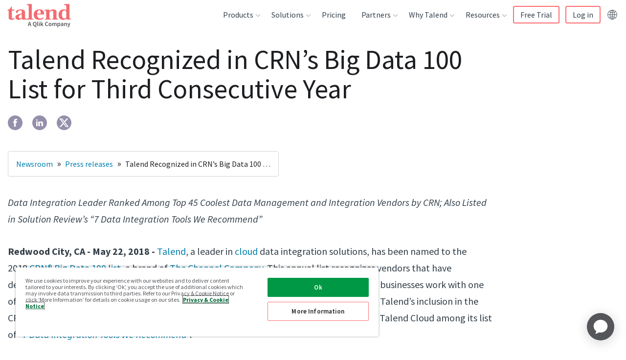

--- FILE ---
content_type: text/html; charset=UTF-8
request_url: https://www.talend.com/about-us/press-releases/talend-recognized-in-crns-big-data-100-list-for-third-consecutive-year/
body_size: 50423
content:
<!DOCTYPE html><html lang="en"><head><meta charSet="utf-8"/><meta http-equiv="x-ua-compatible" content="ie=edge"/><meta name="viewport" content="width=device-width, initial-scale=1, shrink-to-fit=no"/><script src="https://cdn.cookielaw.org/scripttemplates/otSDKStub.js" data-domain-script="8781a19f-ca8a-47b9-8d1f-12483beab413" type="text/javascript" async=""></script><script type="text/javascript">function OptanonWrapper() {}</script><meta name="generator" content="Gatsby 4.25.7"/><meta data-react-helmet="true" name="description" content="Talend Data Fabric offers a single suite of cloud apps for data integration and data integrity to help enterprises collect, govern, transform, and share data."/><meta data-react-helmet="true" name="robots" content="index, follow"/><meta data-react-helmet="true" name="googlebot" content="index, follow, max-snippet:-1, max-image-preview:large, max-video-preview:-1"/><meta data-react-helmet="true" name="bingbot" content="index, follow, max-snippet:-1, max-image-preview:large, max-video-preview:-1"/><meta data-react-helmet="true" property="og:locale" content="en_US"/><meta data-react-helmet="true" property="og:type" content="website"/><meta data-react-helmet="true" property="og:title" content="Talend Recognized in CRN’s Big Data 100 List for Third Consecutive Year"/><meta data-react-helmet="true" property="og:description" content="Talend Data Fabric offers a single suite of cloud apps for data integration and data integrity to help enterprises collect, govern, transform, and share data."/><meta data-react-helmet="true" property="og:url" content="https://www.talend.com/about-us/press-releases/talend-recognized-in-crns-big-data-100-list-for-third-consecutive-year/"/><meta data-react-helmet="true" property="og:site_name" content="Talend - A Leader in Data Integration &amp; Data Integrity"/><meta data-react-helmet="true" name="article:modified_time"/><meta data-react-helmet="true" name="twitter:creator" content="@Talend"/><meta data-react-helmet="true" name="twitter:title" content="Talend Recognized in CRN’s Big Data 100 List for Third Consecutive Year"/><meta data-react-helmet="true" name="twitter:description" content="Talend Data Fabric offers a single suite of cloud apps for data integration and data integrity to help enterprises collect, govern, transform, and share data."/><meta data-react-helmet="true" property="og:image" content="https://www.talend.com/images/logo-talend-logomark.png"/><meta data-react-helmet="true" property="og:image:width" content="1200"/><meta data-react-helmet="true" property="og:image:height" content="628"/><meta data-react-helmet="true" name="twitter:card" content="summary"/><meta name="theme-color" content="#ffffff"/><style data-href="/styles.26748080d77dfd21c6b9.css" data-identity="gatsby-global-css">/*! tailwindcss v2.2.19 | MIT License | https://tailwindcss.com */

/*! modern-normalize v1.1.0 | MIT License | https://github.com/sindresorhus/modern-normalize */html{-webkit-text-size-adjust:100%;line-height:1.15;-moz-tab-size:4;-o-tab-size:4;tab-size:4}body{font-family:system-ui,-apple-system,Segoe UI,Roboto,Helvetica,Arial,sans-serif,Apple Color Emoji,Segoe UI Emoji;margin:0}hr{color:inherit;height:0}abbr[title]{-webkit-text-decoration:underline dotted;text-decoration:underline dotted}b,strong{font-weight:bolder}code,kbd,pre,samp{font-family:ui-monospace,SFMono-Regular,Consolas,Liberation Mono,Menlo,monospace;font-size:1em}small{font-size:80%}sub,sup{font-size:75%;line-height:0;position:relative;vertical-align:baseline}sub{bottom:-.25em}sup{top:-.5em}table{border-color:inherit;text-indent:0}button,input,optgroup,select,textarea{font-family:inherit;font-size:100%;line-height:1.15;margin:0}button,select{text-transform:none}[type=button],[type=reset],[type=submit],button{-webkit-appearance:button}::-moz-focus-inner{border-style:none;padding:0}legend{padding:0}progress{vertical-align:baseline}::-webkit-inner-spin-button,::-webkit-outer-spin-button{height:auto}[type=search]{-webkit-appearance:textfield;outline-offset:-2px}::-webkit-search-decoration{-webkit-appearance:none}::-webkit-file-upload-button{-webkit-appearance:button;font:inherit}summary{display:list-item}blockquote,dd,dl,figure,h1,h2,h3,h4,h5,h6,hr,p,pre{margin:0}button{background-color:transparent;background-image:none}fieldset,ol,ul{margin:0;padding:0}ol,ul{list-style:none}html{font-family:Source Sans Pro,helvetica,sans-serif;line-height:1.5}body{font-family:inherit;line-height:inherit}*,:after,:before{border:0 solid}hr{border-top-width:1px}img{border-style:solid}textarea{resize:vertical}input::-moz-placeholder,textarea::-moz-placeholder{color:#9ca3af;opacity:1}input:-ms-input-placeholder,textarea:-ms-input-placeholder{color:#9ca3af;opacity:1}input::placeholder,textarea::placeholder{color:#9ca3af;opacity:1}[role=button],button{cursor:pointer}table{border-collapse:collapse}h1,h2,h3,h4,h5,h6{font-size:inherit;font-weight:inherit}a{color:inherit;text-decoration:inherit}button,input,optgroup,select,textarea{color:inherit;line-height:inherit;padding:0}code,kbd,pre,samp{font-family:ui-monospace,monospace}audio,canvas,embed,iframe,img,object,svg,video{display:block;vertical-align:middle}img,video{height:auto;max-width:100%}[hidden]{display:none}*,:after,:before{--tw-border-opacity:1;border-color:rgba(229,231,235,var(--tw-border-opacity))}.container{width:100%}@media (min-width:376px){.container{max-width:376px}}@media (min-width:768px){.container{max-width:768px}}@media (min-width:1099px){.container{max-width:1099px}}@media (min-width:1100px){.container{max-width:1100px}}@media (min-width:1280px){.container{max-width:1280px}}@media (min-width:1440px){.container{max-width:1440px}}.visible{visibility:visible}.invisible{visibility:hidden}.static{position:static}.fixed{position:fixed}.absolute{position:absolute}.relative{position:relative}.sticky{position:sticky}.z-10{z-index:10}.order-1{order:1}.order-2{order:2}.col-start-3{grid-column-start:3}.row-start-1{grid-row-start:1}.clear-both{clear:both}.mx-auto{margin-left:auto;margin-right:auto}.mt-0{margin-top:0}.mt-2{margin-top:16px}.mt-auto{margin-top:auto}.mt-2\.5{margin-top:20px}.mb-2{margin-bottom:16px}.mb-4{margin-bottom:32px}.mb-5{margin-bottom:40px}.mb-6{margin-bottom:48px}.mb-auto{margin-bottom:auto}.ml-0{margin-left:0}.block{display:block}.inline{display:inline}.flex{display:flex}.table{display:table}.grid{display:grid}.contents{display:contents}.hidden{display:none}.h-full{height:100%}.w-14{width:112px}.w-full{width:100%}.max-w-lg{max-width:32rem}.max-w-2xl{max-width:42rem}.max-w-screen-lg{max-width:1280px}.flex-1{flex:1 1 0%}.flex-grow{flex-grow:1}.transform{--tw-translate-x:0;--tw-translate-y:0;--tw-rotate:0;--tw-skew-x:0;--tw-skew-y:0;--tw-scale-x:1;--tw-scale-y:1;transform:translateX(var(--tw-translate-x)) translateY(var(--tw-translate-y)) rotate(var(--tw-rotate)) skewX(var(--tw-skew-x)) skewY(var(--tw-skew-y)) scaleX(var(--tw-scale-x)) scaleY(var(--tw-scale-y))}@keyframes spin{to{transform:rotate(1turn)}}@keyframes ping{75%,to{opacity:0;transform:scale(2)}}@keyframes pulse{50%{opacity:.5}}@keyframes bounce{0%,to{animation-timing-function:cubic-bezier(.8,0,1,1);transform:translateY(-25%)}50%{animation-timing-function:cubic-bezier(0,0,.2,1);transform:none}}.resize{resize:both}.list-none{list-style-type:none}.auto-rows-auto{grid-auto-rows:auto}.grid-cols-1{grid-template-columns:repeat(1,minmax(0,1fr))}.grid-cols-3{grid-template-columns:repeat(3,minmax(0,1fr))}.flex-col{flex-direction:column}.items-start{align-items:flex-start}.items-end{align-items:flex-end}.items-center{align-items:center}.justify-start{justify-content:flex-start}.justify-center{justify-content:center}.gap-2{gap:16px}.gap-4{gap:32px}.gap-8{gap:64px}.gap-x-3{-moz-column-gap:24px;column-gap:24px}.gap-y-7{row-gap:56px}.self-start{align-self:flex-start}.overflow-auto{overflow:auto}.overflow-hidden,.truncate{overflow:hidden}.truncate{text-overflow:ellipsis;white-space:nowrap}.rounded{border-radius:.25rem}.rounded-md{border-radius:.375rem}.rounded-lg{border-radius:.5rem}.rounded-t-md{border-top-left-radius:.375rem;border-top-right-radius:.375rem}.border{border-width:1px}.border-b{border-bottom-width:1px}.border-l{border-left-width:1px}.border-c_michael_gray{border-color:var(--c-michael-gray)}.border-c_light_grey{border-color:var(--c-lightgrey)}.bg-transparent{background-color:transparent}.bg-gradient-to-t{background-image:linear-gradient(to top,var(--tw-gradient-stops))}.from-c_grad_seo_resources-end{--tw-gradient-from:var(--c-white);--tw-gradient-stops:var(--tw-gradient-from),var(--tw-gradient-to,hsla(0,0%,100%,0))}.to-c_grad_seo_resources-start{--tw-gradient-to:var(--c-purple-gradient-5)}.p-1{padding:8px}.p-2{padding:16px}.p-3{padding:24px}.px-2{padding-left:16px;padding-right:16px}.px-4{padding-left:32px;padding-right:32px}.py-1{padding-bottom:8px;padding-top:8px}.py-2{padding-bottom:16px;padding-top:16px}.py-3{padding-bottom:24px;padding-top:24px}.py-5{padding-bottom:40px;padding-top:40px}.py-8{padding-bottom:64px;padding-top:64px}.py-2\.5{padding-bottom:20px;padding-top:20px}.pt-1{padding-top:8px}.pt-3{padding-top:24px}.pt-8{padding-top:64px}.pr-3{padding-right:24px}.pr-4{padding-right:32px}.pb-2{padding-bottom:16px}.pb-3{padding-bottom:24px}.pb-4{padding-bottom:32px}.pl-3{padding-left:24px}.text-left{text-align:left}.text-center{text-align:center}.text-right{text-align:right}.text-small{font-size:.75rem;line-height:1rem}.text-subhead{font-size:1rem;line-height:1.5rem}.text-base{font-size:1rem;line-height:1.5625rem}.text-lead{font-size:1.25rem;line-height:1.75rem}.text-h3{font-size:1.75rem;line-height:2.25rem}.text-h4{font-size:1.5rem;line-height:2rem}.font-light{font-weight:300}.font-semibold{font-weight:600}.uppercase{text-transform:uppercase}.lowercase{text-transform:lowercase}.capitalize{text-transform:capitalize}.text-white{--tw-text-opacity:1;color:rgba(255,255,255,var(--tw-text-opacity))}.text-c_coral{color:var(--c-coral)}.text-c_light_blue{color:var(--c-light-blue)}.text-c_slate{color:var(--c-slate)}.text-c_michael_gray{color:var(--c-michael-gray)}.text-c_text_grey{color:var(--c-text-grey)}.hover\:text-c_primary:hover{color:var(--c-primary)}.hover\:underline:hover{text-decoration:underline}*,:after,:before{--tw-shadow:0 0 #0000}.shadow-lg{--tw-shadow:0 10px 15px -3px rgba(0,0,0,.1),0 4px 6px -2px rgba(0,0,0,.05);box-shadow:var(--tw-ring-offset-shadow,0 0 #0000),var(--tw-ring-shadow,0 0 #0000),var(--tw-shadow)}*,:after,:before{--tw-ring-inset:var(--tw-empty,/*!*/ /*!*/);--tw-ring-offset-width:0px;--tw-ring-offset-color:#fff;--tw-ring-color:rgba(59,130,246,.5);--tw-ring-offset-shadow:0 0 #0000;--tw-ring-shadow:0 0 #0000}.filter{--tw-blur:var(--tw-empty,/*!*/ /*!*/);--tw-brightness:var(--tw-empty,/*!*/ /*!*/);--tw-contrast:var(--tw-empty,/*!*/ /*!*/);--tw-grayscale:var(--tw-empty,/*!*/ /*!*/);--tw-hue-rotate:var(--tw-empty,/*!*/ /*!*/);--tw-invert:var(--tw-empty,/*!*/ /*!*/);--tw-saturate:var(--tw-empty,/*!*/ /*!*/);--tw-sepia:var(--tw-empty,/*!*/ /*!*/);--tw-drop-shadow:var(--tw-empty,/*!*/ /*!*/);filter:var(--tw-blur) var(--tw-brightness) var(--tw-contrast) var(--tw-grayscale) var(--tw-hue-rotate) var(--tw-invert) var(--tw-saturate) var(--tw-sepia) var(--tw-drop-shadow)}.blur{--tw-blur:blur(8px)}.transition{transition-duration:var(--timing-base);transition-property:background-color,border-color,color,fill,stroke,opacity,box-shadow,transform,filter,-webkit-backdrop-filter;transition-property:background-color,border-color,color,fill,stroke,opacity,box-shadow,transform,filter,backdrop-filter;transition-property:background-color,border-color,color,fill,stroke,opacity,box-shadow,transform,filter,backdrop-filter,-webkit-backdrop-filter;transition-timing-function:cubic-bezier(.4,0,.2,1)}:root{--base-font-size:16px;--base-line-height:25px;--base-font-color:var(--c-text-grey);--base-font-weight:normal;--base-font-family:"Source Sans Pro",helvetica,sans-serif;--h1-font-size:55px;--h1-font-weight:400;--h1-line-height:60px;--h2-font-size:36px;--h2-font-weight:400;--h2-line-height:40px;--h3-font-size:28px;--h3-font-weight:600;--h3-line-height:36px;--h4-font-size:24px;--h4-font-weight:400;--h4-line-height:32px;--h5-font-size:var(--h4-font-size);--h5-font-weight:var(--h4-font-weight);--h5-line-height:var(--h4-line-height);--subhead-font-size:var(--base-font-size);--subhead-font-weight:600;--subhead-line-height:24px}h1,h2,h3,h4,h5,h6{margin:0;padding-left:0;padding-right:0}.h1,h1{font-family:Source Sans Pro,helvetica,sans-serif;font-size:2.25rem;font-weight:400;line-height:2.5rem}@media (min-width:768px){.h1,h1{font-size:3.4375rem;line-height:3.75rem}}.h2,h2{font-family:Source Sans Pro,helvetica,sans-serif;font-size:1.75rem;font-weight:400;line-height:2.25rem}@media (min-width:768px){.h2,h2{font-size:2.25rem;line-height:2.5rem}}.h3,h3{font-family:Source Sans Pro,helvetica,sans-serif;font-size:1.5rem;font-weight:400;line-height:2rem}@media (min-width:768px){.h3,h3{font-size:1.75rem;line-height:2.25rem}}.h4,h4{font-family:Source Sans Pro,helvetica,sans-serif;font-size:1.25rem;font-weight:400;line-height:2rem}@media (min-width:768px){.h4,h4{font-size:1.5rem;line-height:2rem}}.h5,h5{font-family:Source Sans Pro,helvetica,sans-serif;font-size:1rem;font-weight:400;line-height:1.5625rem}@media (min-width:768px){.h5,h5{font-size:1.25rem;line-height:2rem}}.h6,h6{font-weight:400;line-height:1.5625rem}.h6,.subhead,h6{font-family:Source Sans Pro,helvetica,sans-serif;font-size:1rem}.subhead{font-weight:600;line-height:1.5rem}.base{font-size:1rem;font-weight:400;line-height:1.5625rem}.base,.quote{font-family:Source Sans Pro,helvetica,sans-serif}.quote{font-size:1.25rem;font-style:italic;font-weight:100;line-height:2rem}ul li{list-style-type:disc}ol li{list-style-type:decimal}.base{color:var(--c-text-grey)}.quote{color:var(--c-ivory)}.bgColorBlack{--tw-bg-opacity:1;background-color:rgba(0,0,0,var(--tw-bg-opacity))}.bgColorLightGray{background-color:var(--c-lightgrey)}.bgColorSeashell{background-color:var(--c-ivory)}.bgColorSeashellLight{background-color:var(--c-seashell_light)}.bgColorWhite{--tw-bg-opacity:1;background-color:rgba(255,255,255,var(--tw-bg-opacity))}.bgGradientDusk{--tw-gradient-from:var(--c-indigo);--tw-gradient-stops:var(--tw-gradient-from),var(--tw-gradient-to,hsla(0,0%,100%,0));--tw-gradient-to:var(--c-roman);background-image:linear-gradient(to bottom right,var(--tw-gradient-stops))}.bgGradientSeashellToWhite{background-image:linear-gradient(to top,var(--tw-gradient-stops))}.bgGradientSeashellToWhite,.bgGradientWhiteToSeashell{--tw-gradient-from:var(--c-ivory);--tw-gradient-stops:var(--tw-gradient-from),var(--tw-gradient-to,hsla(0,0%,100%,0));--tw-gradient-to:var(--c-white)}.bgGradientWhiteToSeashell{background-image:linear-gradient(to bottom,var(--tw-gradient-stops))}.bgGradientProductGradient{--tw-gradient-from:var(--c-blue-gradient-8);--tw-gradient-stops:var(--tw-gradient-from),var(--tw-gradient-to,hsla(0,0%,100%,0));--tw-gradient-to:var(--c-purple-gradient-1)}.bgGradientCustomerGradient,.bgGradientProductGradient{background-image:linear-gradient(to bottom right,var(--tw-gradient-stops))}.bgGradientCustomerGradient{--tw-gradient-from:var(--c-blue-gradient-9);--tw-gradient-stops:var(--tw-gradient-from),var(--tw-gradient-to,hsla(0,0%,100%,0));--tw-gradient-to:var(--c-blue-gradient-10)}.bgGradientSolutionGradient{--tw-gradient-from:var(--c-purple-gradient-2);--tw-gradient-stops:var(--tw-gradient-from),var(--tw-gradient-to,hsla(0,0%,100%,0));--tw-gradient-to:var(--c-blue-gradient-11);background-image:linear-gradient(to top left,var(--tw-gradient-stops))}.bgGradientResourceGradient{--tw-gradient-from:var(--c-purple-gradient-3);--tw-gradient-stops:var(--tw-gradient-from),var(--tw-gradient-to,hsla(0,0%,100%,0));--tw-gradient-to:var(--c-purple-gradient-4);background-image:linear-gradient(to right,var(--tw-gradient-stops))}.bgGradientPartnerGradient{--tw-gradient-from:var(--c-blue-gradient-12);--tw-gradient-stops:var(--tw-gradient-from),var(--tw-gradient-to,hsla(0,0%,100%,0));--tw-gradient-to:var(--c-blue);background-image:linear-gradient(to bottom right,var(--tw-gradient-stops))}.bgGradientBrandCleanGradient{--tw-gradient-from:var(--c-grey-gradient-3);--tw-gradient-stops:var(--tw-gradient-from),var(--tw-gradient-to,hsla(0,0%,100%,0));--tw-gradient-to:var(--c-grey-gradient-7)}.bgGradientBrandCleanGradient,.bgGradientBrandCleanGradientReverse{background-image:linear-gradient(to top left,var(--tw-gradient-stops))}.bgGradientBrandCleanGradientReverse{--tw-gradient-from:var(--c-grey-gradient-7);--tw-gradient-stops:var(--tw-gradient-from),var(--tw-gradient-to,hsla(0,0%,100%,0));--tw-gradient-to:var(--c-grey-gradient-3)}.bgGradientWebinarGradient{--tw-gradient-from:var(--c-white);--tw-gradient-stops:var(--tw-gradient-from),var(--tw-gradient-to,hsla(0,0%,100%,0));--tw-gradient-to:var(--c-grey-gradient-5)}.bgGradientEventGradientLight,.bgGradientWebinarGradient{background-image:linear-gradient(to bottom right,var(--tw-gradient-stops))}.bgGradientEventGradientLight{--tw-gradient-from:var(--c-white);--tw-gradient-stops:var(--tw-gradient-from),var(--tw-gradient-to,hsla(0,0%,100%,0));--tw-gradient-to:var(--c-grey-gradient-6)}.bgGradientTalendLiveGradient{--tw-gradient-from:var(--c-grey-gradient-8);--tw-gradient-stops:var(--tw-gradient-from),var(--tw-gradient-to,hsla(0,0%,100%,0));--tw-gradient-to:var(--c-blue-gradient-15);background-image:linear-gradient(to bottom right,var(--tw-gradient-stops))}.bgGradientBlogGradient{background-image:linear-gradient(-47deg,var(--c-light-blue) 0,var(--c-blue-gradient-26) 100%)}.bgGradientDataHealthSurveyGradient{background-image:linear-gradient(135deg,rgba(19,116,186,.12),rgba(20,117,186,.44))}.spacingBottomXS,.spacingBottomXs{padding-bottom:8px}.spacingBottomS{padding-bottom:24px}.spacingBottomM{padding-bottom:56px}.spacingBottomL{padding-bottom:112px}.spacingBottomXL,.spacingBottomXl{padding-bottom:256px}.negativeSpacingBottomXS,.negativeSpacingBottomXs{margin-bottom:-8px}.negativeSpacingBottomS{margin-bottom:-24px}.negativeSpacingBottomM{margin-bottom:-56px}.negativeSpacingBottomL{margin-bottom:-112px}.negativeSpacingBottomXL,.negativeSpacingBottomXl{margin-bottom:-256px}.spacingTopXS,.spacingTopXs{padding-top:8px}.spacingTopS{padding-top:24px}.spacingTopM{padding-top:56px}.spacingTopL{padding-top:112px}.spacingTopXL,.spacingTopXl{padding-top:256px}.negativeSpacingTopXS,.negativeSpacingTopXs{margin-top:-8px}.negativeSpacingTopS{margin-top:-24px}.negativeSpacingTopM{margin-top:-56px}.negativeSpacingTopL{margin-top:-112px}.negativeSpacingTopXL,.negativeSpacingTopXl{margin-top:-256px}.textAlignLeft{text-align:left}.textAlignCenter{text-align:center}.textAlignRight{text-align:right}.textShadeLight{--tw-text-opacity:1;color:rgba(255,255,255,var(--tw-text-opacity))}.textShadeDark{color:var(--c-coal)}hr.borderBottom,hr.borderTop{background-color:var(--c-slate);border:0;box-shadow:none;display:block;height:1px;left:0;margin:auto;max-width:1280px;position:absolute;right:0;width:100%;z-index:3}hr.borderTop{top:0}hr.borderBottom{bottom:0}*,:after,:before{box-sizing:border-box}body{color:var(--c-coal);font-family:Source Sans Pro,helvetica,sans-serif;font-size:1rem;font-weight:400;line-height:1.5625rem}.js-hidden{display:none!important}.container{margin-left:auto;margin-right:auto;max-width:1280px;position:relative}.wrapper{margin:0 auto}@media (min-width:376px){.wrapper .container{grid-column:span 12/span 12}}@media (min-width:768px){.wrapper .container{grid-column:span 8/span 8}}@media (min-width:1100px){.wrapper .container{grid-column:span 6/span 6}}main a{color:var(--c-link)}main a:hover{color:var(--c-hover)}main a{text-decoration:none;transition:color ease var(--timing-fast)}main ol,main p,main ul{font-size:1.25rem;line-height:1.75rem;margin-bottom:16px;margin-top:16px}main li{margin-left:40px;padding-bottom:0}main ul>li{list-style-type:disc;white-space:pre-wrap}main ul>li::marker{color:var(--c-coral)}main ol>li{list-style-type:decimal;white-space:pre-wrap}main table,main table ol,main table p,main table ul{font-size:1rem;line-height:1.5625rem;margin-bottom:16px;margin-top:16px}.checkmarkList{display:block;line-height:1.3125rem;margin-left:0;padding:0 0 14px 28px;position:relative}.checkmarkList:before{background-image:url([data-uri]);background-repeat:no-repeat;background-size:contain;content:"";display:block;height:10px;left:0;position:absolute;top:6px;width:15px}.checkmarkList::marker{color:transparent}.checkmarkList{margin-left:4px}.bgImage{height:100%;left:0;position:absolute;top:0;width:100%}.horzScrolling{min-width:100%;overflow-x:auto;text-align:left}.horzScrolling td{white-space:nowrap}.zebraTable thead tr{background:#f9f9f9}.zebraTableAlt thead tr{background:none}.zebraTable tr:nth-child(2n),.zebraTableAlt tr:nth-child(odd){background:#f9f9f9}.fullWidthTable{width:100%}.insetBorderTable{border-collapse:collapse;margin-bottom:40px}.insetBorderTable td,.insetBorderTable th{border:1px solid #ccc}.insetBorderTable tr:first-child td,.insetBorderTable tr:first-child th{border-top:0}.insetBorderTable tr td:first-child,.insetBorderTable tr th:first-child{border-left:0}.insetBorderTable tr:last-child td,.insetBorderTable tr:last-child th{border-bottom:0}.insetBorderTable tr td:last-child,.insetBorderTable tr th:last-child{border-right:0}.insetBorderTable thead{border-bottom:1px solid #ccc;font-weight:700}.commonTable thead tr,.commonTable tr:nth-child(2n){background:#f9f9f9}.commonTable{width:100%}.commonTable td,.commonTable th{padding:8px 12px;vertical-align:top}.commonTable{border-collapse:collapse;margin-bottom:40px}.commonTable td,.commonTable th{border:1px solid #ccc}.commonTable tr:first-child td,.commonTable tr:first-child th{border-top:0}.commonTable tr td:first-child,.commonTable tr th:first-child{border-left:0}.commonTable tr:last-child td,.commonTable tr:last-child th{border-bottom:0}.commonTable tr td:last-child,.commonTable tr th:last-child{border-right:0}.commonTable thead{border-bottom:1px solid #ccc;font-weight:700}.commonTableAlt thead tr{background:none}.commonTableAlt tr:nth-child(odd){background:#f9f9f9}.commonTableAlt{width:100%}.cellSpacingM td,.cellSpacingM th,.commonTableAlt td,.commonTableAlt th{padding:8px 12px}.cellAlignTop td,.cellAlignTop th,.commonTableAlt td,.commonTableAlt th{vertical-align:top}.commonTableAlt{border-collapse:collapse;margin-bottom:40px}.commonTableAlt td,.commonTableAlt th{border:1px solid #ccc}.commonTableAlt tr:first-child td,.commonTableAlt tr:first-child th{border-top:0}.commonTableAlt tr td:first-child,.commonTableAlt tr th:first-child{border-left:0}.commonTableAlt tr:last-child td,.commonTableAlt tr:last-child th{border-bottom:0}.commonTableAlt tr td:last-child,.commonTableAlt tr th:last-child{border-right:0}.commonTableAlt thead{border-bottom:1px solid #ccc;font-weight:700}[class^=blogSingleEntryPage-module--blogContent] blockquote.callout{margin-bottom:72px;margin-top:96px;padding-left:56px;padding-right:56px;position:relative;text-align:center}[class^=blogSingleEntryPage-module--blogContent] blockquote.callout .quote{color:var(--c-blue);font-size:1.75rem;font-style:italic;line-height:2.25rem;position:relative;quotes:"“" "”"}[class^=blogSingleEntryPage-module--blogContent] blockquote.callout .quote:before{color:var(--c-primary);font-family:Source Sans Pro,helvetica,sans-serif;font-style:italic;left:-56px;position:absolute;top:-16px}@media screen and (max-width:1099px){[class^=blogSingleEntryPage-module--blogContent] blockquote.callout .quote:before{left:-64px}}[class^=blogSingleEntryPage-module--blogContent] blockquote.callout .quote:before{content:open-quote;font-size:9.375rem}[class^=blogSingleEntryPage-module--blogContent] blockquote.callout .quote:after{bottom:-72px;color:var(--c-primary);font-family:Source Sans Pro,helvetica,sans-serif;font-style:italic;position:absolute;right:-32px}@media screen and (max-width:1099px){[class^=blogSingleEntryPage-module--blogContent] blockquote.callout .quote:after{right:-48px}}[class^=blogSingleEntryPage-module--blogContent] blockquote.callout .quote:after{content:close-quote;font-size:9.375rem}[class^=blogSingleEntryPage-module--blogContent] blockquote.callout cite{color:var(--c-grey-gradient-14);display:inline-block;font-size:1.25rem;font-style:normal;line-height:1.75rem;margin-top:48px}.pageWithSideBar [class^=microVideo-module--videoContainer]{max-width:calc(100% - 440px)}@media screen and (max-width:767px){.pageWithSideBar [class^=microVideo-module--videoContainer]{max-width:100%}}.connect-headshot-wrapper{display:flex;flex-direction:column;gap:7.5%;padding-bottom:24px}@media screen and (min-width:767px){.connect-headshot-wrapper{flex-direction:row}}.connect-headshot-item{align-items:center;display:flex;flex-direction:column}.connect-headshot-image{max-height:184px;max-width:184px;padding-bottom:16px}.connect-headshot-company,.connect-headshot-name,.connect-headshot-title{margin:0 0 8px;text-align:center}.connect-headshot-name{font-weight:700}.connect-headshot-company{color:var(--c-michael-gray)}#onetrust-pc-btn-handler{border:1px solid var(--c-primary)!important;color:var(--c-coal)!important;text-decoration:none!important}#onetrust-pc-btn-handler:hover{background:var(--c-primary)!important;color:#fff!important;opacity:1!important}#onetrust-policy-text{font-size:.75rem!important;line-height:.8125rem!important}#ot-sdk-btn{all:unset!important;cursor:pointer!important}#ot-sdk-btn:hover{opacity:.7!important}#ot-sdk-btn-floating .ot-floating-button__front.custom-persistent-icon{background-image:url([data-uri])}#ot-sdk-btn-floating .ot-floating-button__close{align-items:center;display:flex;height:100%;justify-content:center;width:100%}@media (min-width:768px){.md\:float-right{float:right}.md\:mb-0{margin-bottom:0}.md\:ml-2{margin-left:16px}.md\:block{display:block}.md\:grid{display:grid}.md\:w-52{width:416px}.md\:w-1\/4{width:25%}.md\:grid-cols-2{grid-template-columns:repeat(2,minmax(0,1fr))}.md\:grid-cols-3{grid-template-columns:repeat(3,minmax(0,1fr))}.md\:flex-row{flex-direction:row}.md\:gap-3{gap:24px}.md\:border{border-width:1px}.md\:border-c_light_grey{border-color:var(--c-lightgrey)}.md\:px-4{padding-left:32px;padding-right:32px}.md\:px-8{padding-left:64px;padding-right:64px}.md\:py-5{padding-top:40px}.md\:pb-5,.md\:py-5{padding-bottom:40px}.md\:text-h1{font-size:3.4375rem;line-height:3.75rem}.md\:shadow-lg{--tw-shadow:0 10px 15px -3px rgba(0,0,0,.1),0 4px 6px -2px rgba(0,0,0,.05);box-shadow:var(--tw-ring-offset-shadow,0 0 #0000),var(--tw-ring-shadow,0 0 #0000),var(--tw-shadow)}}@media (min-width:1099px){.device\:order-1{order:1}.device\:order-2{order:2}}@media (min-width:1100px){.desktop\:col-span-2{grid-column:span 2/span 2}.desktop\:col-start-3{grid-column-start:3}.desktop\:grid-cols-4{grid-template-columns:repeat(4,minmax(0,1fr))}.desktop\:justify-end{justify-content:flex-end}.desktop\:px-16{padding-left:128px;padding-right:128px}}@media (min-width:1280px){.lg\:col-span-5{grid-column:span 5/span 5}.lg\:col-span-6{grid-column:span 6/span 6}.lg\:col-start-8{grid-column-start:8}.lg\:grid-cols-3{grid-template-columns:repeat(3,minmax(0,1fr))}.lg\:grid-cols-12{grid-template-columns:repeat(12,minmax(0,1fr))}.lg\:gap-0{gap:0}.lg\:py-10{padding-top:80px}.lg\:pb-10,.lg\:py-10{padding-bottom:80px}}.builtin_news-module--builtInNews--3ed55{margin:1rem}.builtin_news-module--builtInNews--3ed55 h2{margin-bottom:1rem}.builtin_news-module--builtInNews--3ed55 .builtin_news-module--blogList--99cc0{list-style:none;margin:0}.builtin_news-module--builtInNews--3ed55 .builtin_news-module--blogList--99cc0 li{border-bottom:1px dashed;list-style-type:none;margin:0;padding:10px 0}.oss-module--ossPage--6032f{margin:1rem}.oss-module--ossPage--6032f div{font-family:Calibri,Candara,Segoe,Segoe UI,Optima,Arial,sans-serif;padding:10px 0}.oss-module--ossPage--6032f ul{list-style:disc;margin:0;padding:0 0 0 30px}.oss-module--ossPage--6032f li{list-style:disc;margin:0;padding:3px 0}.oss-module--ossPage--6032f #oss-module--oss_cta--7ab62{background:#2b9de0;border:2px solid #53a4d4;border-radius:2px;color:#fff;display:inline-block;font-size:.8125rem;font-weight:700;line-height:1.6;margin:0;outline:none;overflow:hidden;padding:8px 20px 7px;position:relative;text-align:center;text-decoration:none;text-transform:uppercase;transform:perspective(1px) translateZ(0);transition:all .3s linear}.oss-module--ossPage--6032f #oss-module--oss_cta--7ab62:after{background:#1f6094;content:"";height:100%;left:0;position:absolute;top:-100%;transition:all .2s linear;width:100%;z-index:-1}.oss-module--ossPage--6032f #oss-module--oss_cta--7ab62:hover:after{top:0}.oss-module--ossPage--6032f h2{color:#676767;font-size:1rem;font-weight:700}:root{--device-switch:1100;--nav-height:60px;--logo-width:142px;--radius:4px;--c-nav-hover-darken:rgba(28,30,33,.05);--transSelector:"body.transparent-header";--navBoxShadow:0 15px 23px 8px rgba(0,0,0,.1);--headerIndex:100;--c-border:#e7e7e7;--nav-trigger-color:var(--c-primary)}.header-module--mainNav--e5b72 li,.header-module--mainNav--e5b72 ul{list-style:none;margin:0;padding:0}.header-module--headerLogo--4c5ad{align-items:center;display:flex;height:var(--nav-height);position:relative;width:var(--logo-width);z-index:15}.header-module--headerLogo--4c5ad a{display:block;padding-top:6px}.header-module--headerLogo--4c5ad svg{max-width:var(--logo-width);width:100%}.header-module--headerLogo--4c5ad svg path{fill:var(--c-primary)}.header-module--navTrigger--10494{cursor:pointer;display:flex;flex-flow:column;height:44px;justify-content:space-between;margin-top:8px;padding:10px 5px;position:relative;width:44px;z-index:15}@media screen and (min-width:1100px){.header-module--navTrigger--10494{display:none;position:absolute;right:-9999px;visibility:hidden}}.header-module--navTrigger--10494:active,.header-module--navTrigger--10494:focus{border:none;outline:none}.header-module--navTrigger--10494:after,.header-module--navTrigger--10494:before{content:""}.header-module--navTrigger--10494 span,.header-module--navTrigger--10494:after,.header-module--navTrigger--10494:before{background:var(--nav-trigger-color);border-radius:var(--radius);display:block;height:4px;transform-origin:right;transition:transform var(--timing-fast) ease,opacity var(--timing-fast) ease}.header-module--navTrigger--10494 span{text-indent:-9999px}.header-module--skipLink--306ee{background:#fff;position:absolute;top:-3em}.header-module--skipLink--306ee:focus{top:0}.header-module--mainNav--e5b72{background:#fff;border-radius:4px;box-shadow:var(--navBoxShadow);margin:20px 0 0;max-height:calc(100vh - 120px);opacity:0;overflow-y:scroll;padding:12px 24px;pointer-events:none;text-align:left;transition:opacity var(--timing-fast) ease;width:100%;z-index:10}@media screen and (min-width:1100px){.header-module--mainNav--e5b72{background:transparent;border-radius:0;box-shadow:none;height:var(--nav-height);margin:0 0 0 auto;max-height:var(--nav-height);opacity:1;overflow:visible;padding:0;pointer-events:all;position:static;transition:none;width:auto}}.header-module--mainNavList--37cd5{display:flex;flex-direction:column;font-size:1.5rem;position:relative;z-index:20}@media screen and (min-width:1100px){.header-module--mainNavList--37cd5{flex-direction:row;font-size:0;height:60px}}@media screen and (max-width:1099px){.header-module--menuIcon--e4f74{display:none}}@media screen and (min-width:1100px){.header-module--menuIcon--e4f74{height:auto;margin-right:10px;max-height:22px;max-width:22px;width:auto}}.header-module--menuItem--4d2a2 a{color:var(--c-slate);display:block;transition:color ease var(--timing-med),background-color ease var(--timing-med);width:100%}@media screen and (min-width:1100px){.header-module--menuItem--4d2a2 a{align-items:center;border-radius:var(--radius);display:flex;line-height:2rem;padding:4px 24px 4px 8px;transition:color ease var(--timing-med),background-color ease var(--timing-med)}}.header-module--menuItem--4d2a2>a,.header-module--menuItem--4d2a2>span{align-items:center;flex-flow:row nowrap;padding:5px}@media screen and (min-width:1100px){.header-module--menuItem--4d2a2>a,.header-module--menuItem--4d2a2>span{display:flex;font-size:1rem;line-height:var(--nav-height);padding:0 16px}}.header-module--menuItem--4d2a2.header-module--indented--b6355,.header-module--menuItem--4d2a2.header-module--indentedLast--a5501{padding-left:16px}@media screen and (min-width:1100px){.header-module--menuItem--4d2a2.header-module--indented--b6355,.header-module--menuItem--4d2a2.header-module--indentedLast--a5501{padding-left:24px;padding-right:24px}}.header-module--menuItem--4d2a2.header-module--indented--b6355 a,.header-module--menuItem--4d2a2.header-module--indentedLast--a5501 a{line-height:2rem;padding:4px 16px;white-space:nowrap}.header-module--menuItem--4d2a2.header-module--indented--b6355 .header-module--menuIcon--e4f74,.header-module--menuItem--4d2a2.header-module--indentedLast--a5501 .header-module--menuIcon--e4f74{height:32px;max-height:32px;max-width:32px;width:32px}.header-module--menuItem--4d2a2.header-module--indentedLast--a5501{padding-bottom:16px}@media screen and (max-width:1099px){.header-module--menuItem--4d2a2.header-module--large--81e05>a,.header-module--menuItem--4d2a2.header-module--largeCloser--4dfe4>a{padding-left:8px}}@media screen and (min-width:1100px){.header-module--menuItem--4d2a2.header-module--large--81e05,.header-module--menuItem--4d2a2.header-module--largeCloser--4dfe4{border-bottom:1px solid var(--c-border);border-bottom-left-radius:var(--radius);border-bottom-right-radius:var(--radius);margin-bottom:5px;min-width:-moz-max-content;min-width:max-content;padding:8px;white-space:nowrap}.header-module--menuItem--4d2a2.header-module--large--81e05>a,.header-module--menuItem--4d2a2.header-module--largeCloser--4dfe4>a{display:block;padding:16px 32px 16px 20px}.header-module--menuItem--4d2a2.header-module--large--81e05 .header-module--description--a4e7b,.header-module--menuItem--4d2a2.header-module--large--81e05 .header-module--menuItemTitle--fa862,.header-module--menuItem--4d2a2.header-module--largeCloser--4dfe4 .header-module--description--a4e7b,.header-module--menuItem--4d2a2.header-module--largeCloser--4dfe4 .header-module--menuItemTitle--fa862{line-height:1.375rem}.header-module--menuItem--4d2a2.header-module--large--81e05 .header-module--menuIcon--e4f74,.header-module--menuItem--4d2a2.header-module--largeCloser--4dfe4 .header-module--menuIcon--e4f74{float:left;margin-right:10px;max-height:32px;max-width:32px}.header-module--menuItem--4d2a2.header-module--largeCloser--4dfe4{margin-bottom:-16px}}.header-module--menuItem--4d2a2.header-module--closer--795bd,.header-module--menuItem--4d2a2.header-module--largeCloser--4dfe4{border-bottom:none}@media screen and (min-width:1100px){.header-module--menuItem--4d2a2.header-module--closer--795bd,.header-module--menuItem--4d2a2.header-module--largeCloser--4dfe4{background-color:var(--c-altlight-2)}}.header-module--menuItem--4d2a2.header-module--heading--6f1ca a{padding-left:8px}@media screen and (min-width:1100px){.header-module--menuItem--4d2a2.header-module--heading--6f1ca{border-bottom:1px solid var(--c-border-grey);margin-bottom:5px;min-width:300px;padding:20px 24px 8px}.header-module--menuItem--4d2a2.header-module--heading--6f1ca a{padding-left:16px}.header-module--menuItem--4d2a2.header-module--heading--6f1ca~.header-module--menuItem--4d2a2{padding:2px 24px}.header-module--menuItem--4d2a2.header-module--heading--6f1ca~.header-module--menuItem--4d2a2 a{padding:4px 8px 4px 16px}}.header-module--menuItem--4d2a2.header-module--closer--795bd{background-color:var(--c-altlight-2);padding:0;position:relative;z-index:2}@media screen and (min-width:1100px){.header-module--menuItem--4d2a2.header-module--closer--795bd{border-radius:var(--radius);border-top-left-radius:0;border-top-right-radius:0;margin:16px 0 -24px;width:calc(100% + 48px)}}.header-module--menuItem--4d2a2.header-module--closer--795bd>a{border-radius:var(--radius);border-top-left-radius:0;border-top-right-radius:0;justify-content:center;line-height:1.375rem;padding:16px 24px;text-align:center}@media screen and (max-width:1099px){.header-module--menuItem--4d2a2.header-module--closer--795bd{margin-top:16px}}.header-module--menuItem--4d2a2.header-module--button--4cc78{display:block;margin:0;padding:0}.header-module--menuItem--4d2a2.header-module--button--4cc78:hover{background:transparent}.header-module--menuItem--4d2a2.header-module--button--4cc78:hover>a{color:inherit}@media screen and (max-width:1099px){.header-module--menuItem--4d2a2.header-module--button--4cc78{position:relative;text-align:left}}@media screen and (min-width:1100px){.header-module--menuItem--4d2a2.header-module--button--4cc78{border-radius:var(--radius);margin:12px 6px 0}}.header-module--menuItem--4d2a2.header-module--button--4cc78 a{background:none}@media screen and (min-width:1100px){.header-module--menuItem--4d2a2.header-module--button--4cc78 a{border-radius:var(--radius);box-shadow:inset 0 0 0 2px var(--c-primary);line-height:2.25rem;padding:0 15px}.header-module--menuItem--4d2a2.header-module--button--4cc78 a:hover{background:var(--c-primary);color:var(--c-seashell)}$(var(--transSelector)) .header-module--menuItem--4d2a2.header-module--button--4cc78 a:hover{color:#fff}.header-module--menuItem--4d2a2.header-module--button--4cc78 a .header-module--menuItemTitle--fa862{line-height:2.25rem}}.header-module--description--a4e7b,.header-module--menuItemTitle--fa862{display:block}@media screen and (min-width:1100px){.header-module--description--a4e7b,.header-module--menuItemTitle--fa862{line-height:2rem}}.header-module--description--a4e7b{color:var(--c-mid-grey);display:block;font-size:1rem;font-weight:400;transition:color .24s ease,background-color .24s ease}@media screen and (min-width:1100px){.header-module--description--a4e7b{padding-left:42px}}.header-module--itemMenuLevel1--c34ce{font-size:1.5rem;line-height:1.875rem;overflow:hidden;transition:height .32s ease,margin .32s ease;will-change:height}@media screen and (min-width:1100px){.header-module--itemMenuLevel1--c34ce{display:flex;font-size:1rem;justify-content:center;order:10;overflow:visible;position:relative;transition:background .16s ease}}.header-module--itemMenuLevel1--c34ce:hover>ul{background:#fff;pointer-events:all;z-index:20}@media screen and (min-width:1100px){.header-module--itemMenuLevel1--c34ce:hover>ul{opacity:1;overflow:visible;transform:translateY(10px);z-index:20}@media (-ms-high-contrast:none){.header-module--itemMenuLevel1--c34ce:hover>ul{transform:translateY(10px) translateX(-50%)}}}@media screen and (min-width:1100px){.header-module--itemMenuLevel1--c34ce:hover>a{color:var(--c-primary)}}@media screen and (max-width:1099px){.header-module--itemMenuLevel1--c34ce.header-module--hasChildren--838ab{height:38px}.header-module--itemMenuLevel1--c34ce.header-module--hasChildren--838ab.header-module--isOpen--7591b>a{color:var(--c-primary)}.header-module--itemMenuLevel1--c34ce.header-module--hasChildren--838ab.header-module--isOpen--7591b>a:after{transform:rotate(0deg)}}@media screen and (min-width:1100px){.header-module--itemMenuLevel1--c34ce.header-module--hasChildren--838ab:after{background:transparent;content:" ";height:20px;pointer-events:none;position:absolute;top:100%;width:200%}.header-module--itemMenuLevel1--c34ce.header-module--hasChildren--838ab:hover:after{pointer-events:all}}@media screen and (max-width:1099px){.header-module--itemMenuLevel1--c34ce.header-module--hasChildren--838ab>a{display:flex;justify-content:space-between}}.header-module--itemMenuLevel1--c34ce.header-module--hasChildren--838ab>a:after{background-image:url("data:image/svg+xml;charset=utf-8,%3Csvg xmlns='http://www.w3.org/2000/svg' width='11' height='7' viewBox='0 0 11 7'%3E%3Cpath fill='%23979797' d='M9.525 6.766a.65.65 0 0 0 1.016-.805l-.066-.083L5.304.35.508 5.897a.65.65 0 0 0 .908.924l.076-.074L5.34 2.295l4.184 4.47Z'/%3E%3C/svg%3E");background-repeat:no-repeat;background-size:contain;content:"";display:inline-block;height:12px;transform:rotate(180deg);transition:transform ease var(--timing-med);width:18px}@media screen and (min-width:1100px){.header-module--itemMenuLevel1--c34ce.header-module--hasChildren--838ab>a:after{background-image:none;border:solid #979797;border-width:0 1px 1px 0;display:inline-block;height:auto;margin:0 -8px 0 6px;padding:3px;position:relative;right:auto;top:-1px;transform:rotate(45deg);width:auto}.header-module--itemMenuLevel1--c34ce.header-module--hasChildren--838ab:before{background:linear-gradient(to bottom right,#fff 55%,transparent 0);content:"";height:24px;opacity:0;position:absolute;top:40px;transform:rotate(45deg);transition:opacity .16s ease,top .16s ease;width:24px;z-index:30}.header-module--itemMenuLevel1--c34ce.header-module--hasChildren--838ab:hover:before{box-shadow:-2px -2px 3px -2px rgba(0,0,0,.1);opacity:1;top:60px}.header-module--itemMenuLevel1--c34ce.header-module--hasSideBySideChildren--becda{width:-moz-max-content;width:max-content}.header-module--itemMenuLevel1--c34ce.header-module--hasSideBySideChildren--becda>.header-module--subMenu--e865a{display:flex;flex-flow:row wrap;min-width:480px;padding:32px 0 24px;width:-moz-max-content;width:max-content}.header-module--itemMenuLevel1--c34ce.header-module--hasSideBySideChildren--becda>.header-module--subMenu--e865a .header-module--hasChildren--838ab:not(:first-child):before{background:var(--c-border-grey);content:"";height:calc(100% - 42px);left:0;position:absolute;top:24px;width:1px}.header-module--itemMenuLevel1--c34ce.header-module--hasSideBySideChildren--becda>.header-module--subMenu--e865a a{align-items:flex-start;line-height:1.375rem;padding:9px 24px 9px 8px}.header-module--itemMenuLevel1--c34ce.header-module--hasSideBySideChildren--becda>.header-module--subMenu--e865a>li{flex:1 1 0;min-width:120px}.header-module--itemMenuLevel1--c34ce.header-module--hasSideBySideChildren--becda>.header-module--subMenu--e865a li.header-module--closer--795bd{flex-basis:100%;width:calc(100% + 48px)}.header-module--itemMenuLevel1--c34ce.header-module--hasSideBySideChildren--becda>.header-module--subMenu--e865a li.header-module--closer--795bd a{padding:16px 24px}.header-module--itemMenuLevel1--c34ce.header-module--hasSideBySideChildren--becda>.header-module--subMenu--e865a li.header-module--closer--795bd a span{line-height:1.375rem}}.header-module--itemMenuLevel1--c34ce>.header-module--subMenu--e865a{background:var(--c-white);display:flex;flex-flow:column nowrap;flex-wrap:wrap;font-size:1rem}@media screen and (min-width:1100px){.header-module--itemMenuLevel1--c34ce>.header-module--subMenu--e865a{padding-bottom:16px}}li.header-module--sideBySide--31a1f{position:relative}@media screen and (min-width:1100px){li.header-module--sideBySide--31a1f{padding-left:24px;padding-right:24px}}li.header-module--sideBySide--31a1f a{align-items:flex-start}@media screen and (min-width:1100px){li.header-module--sideBySide--31a1f a{line-height:1.375rem;padding:9px 24px 9px 8px}}li.header-module--sideBySide--31a1f .header-module--menuItemTitle--fa862{line-height:1.375rem}.header-module--groupTitle--7a3e1{color:#b0b0b0;display:block;font-size:.9375rem;padding:16px 0 8px 8px}@media screen and (min-width:1100px){.header-module--groupTitle--7a3e1{padding:0 0 16px 8px}}.header-module--menuLevel2--5cacf{line-height:1.25rem;padding-bottom:16px}@media screen and (min-width:1100px){.header-module--menuLevel2--5cacf{background:var(--c-white);border-radius:4px;box-shadow:0 15px 23px 8px rgba(0,0,0,.1);display:flex;flex-wrap:wrap;font-size:1rem;height:auto;margin:0;min-width:240px;opacity:0;overflow:visible;padding:0 0 20px;pointer-events:none;position:absolute;top:100%;transform:translateY(-10px);transition:color .16s ease,background .16s ease,transform .16s ease,opacity .16s ease,z-index 0ms ease .32s;z-index:-1}}.header-module--menuLevel2--5cacf a:hover{background-color:var(--c-nav-hover-darken)}@media screen and (min-width:1100px){.header-module--navGlobeLevel1--32f38 .header-module--menuLevel2--5cacf span.header-module--subMenuArrow--34266{left:unset;right:6px}}li.header-module--itemMenuLevel2--247b2,li.header-module--itemMenuLevel3--7900f,li.header-module--itemMenuLevel4--34780{width:100%}@media screen and (min-width:1100px){li.header-module--itemMenuLevel2--247b2,li.header-module--itemMenuLevel3--7900f,li.header-module--itemMenuLevel4--34780{padding:3px 0}}li.header-module--itemMenuLevel2--247b2>a,li.header-module--itemMenuLevel3--7900f>a,li.header-module--itemMenuLevel4--34780>a{padding:8px 10px 8px 24px}@media screen and (min-width:1100px){li.header-module--itemMenuLevel2--247b2>a,li.header-module--itemMenuLevel3--7900f>a,li.header-module--itemMenuLevel4--34780>a{align-items:center;border-radius:4px;display:flex;padding:4px 8px 4px 16px}}.header-module--itemMenuLevel4--34780{padding:3px 0;width:100%}.header-module--itemMenuLevel4--34780>a{padding:8px 10px 8px 24px}.header-module--innerWrapper--99057{align-content:flex-start;display:flex;flex-wrap:wrap;height:inherit;justify-content:space-between;width:100%}.header-module--mainHeader--f6077{animation:var(--timing-med) header-module--reduceOverflow--ae5bb;background-color:transparent;border:0;height:var(--nav-height);padding:0 15px;position:relative;transition:background-color var(--timing-med) ease,height 0ms ease var(--timing-slow),box-shadow var(--timing-med) ease;z-index:var(--headerIndex)}@media screen and (min-width:1100px){.header-module--mainHeader--f6077{border:0;display:flex;overflow:visible;width:100%}}.header-module--mainHeader--f6077 a{text-decoration:none}.header-module--mainHeader--f6077:before{content:"";height:var(--nav-height);left:0;position:absolute;transition:background ease var(--timing-fast);width:100%}.header-module--mainHeader--f6077.header-module--isSticky--1ec0e{box-shadow:0 1px 2px rgba(var(--c-black-rgb),.1),0 2px 4px rgba(var(--c-space-rgb),.05)}.header-module--mainHeader--f6077.header-module--isSticky--1ec0e:before{background-color:#fff}@media screen and (max-width:1099px){.header-module--mainHeader--f6077.header-module--isOpen--7591b{overflow:visible;padding-bottom:var(--nav-height);pointer-events:none;position:relative;transition-delay:0ms}.header-module--mainHeader--f6077.header-module--isOpen--7591b>*{pointer-events:all}@media screen and (max-width:1099px){.header-module--mainHeader--f6077.header-module--isOpen--7591b .header-module--mainNav--e5b72{display:block;opacity:1;padding-bottom:24px;pointer-events:all;transition:opacity var(--timing-fast) ease;visibility:visible}}.header-module--mainHeader--f6077.header-module--isOpen--7591b .header-module--navTrigger--10494:before{transform:translateY(-2px) translateX(-4px) rotate(-45deg)}.header-module--mainHeader--f6077.header-module--isOpen--7591b .header-module--navTrigger--10494 span{opacity:0;transform:translateX(20px)}.header-module--mainHeader--f6077.header-module--isOpen--7591b .header-module--navTrigger--10494:after{transform:translateY(2px) translateX(-4px) rotate(45deg)}}body.darkOpaque .siteHeader:before{background-color:#fff}body.darkTransparent .pageInterior,body.lightTransparent .pageInterior{margin-top:calc(var(--nav-height)*-1)}@media screen and (min-width:1100px){body.lightTransparent header.notSticky .navLinkLevel1>a{color:var(--c-white)}body.lightTransparent header.notSticky .navLinkLevel1:hover>a{color:var(--c-primary)}body.lightTransparent header.notSticky .navButtonLevel1 a{color:var(--c-white)}body.lightTransparent header.notSticky .navGlobeLevel1>a{background-color:var(--c-white)}body.lightTransparent header.notSticky .navGlobeLevel1:hover>a{background-color:var(--c-primary)}}@keyframes header-module--reduceOverflow--ae5bb{0%{overflow:visible}to{overflow:hidden}}.header-module--headerLogo--4c5ad a{padding-top:3px}@media screen and (max-width:1099px){.header-module--menuItem--4d2a2.header-module--globe--e4cc7{width:100%}}@media screen and (min-width:1100px){.header-module--menuItem--4d2a2.header-module--globe--e4cc7{margin-right:-5px;margin-top:inherit}.header-module--menuItem--4d2a2.header-module--globe--e4cc7>a,.header-module--menuItem--4d2a2.header-module--globe--e4cc7>span{background-color:var(--c-slate);-webkit-mask-image:url([data-uri]);mask-image:url([data-uri]);-webkit-mask-position:center;mask-position:center;-webkit-mask-repeat:no-repeat;mask-repeat:no-repeat;-webkit-mask-size:20px auto;mask-size:20px auto;text-indent:-9999px;transition:background-color ease var(--timing-fast);width:36px}.header-module--menuItem--4d2a2.header-module--globe--e4cc7:after{content:"";height:30px;right:0;top:calc(100% - 10px);width:300%}.header-module--menuItem--4d2a2.header-module--globe--e4cc7:hover>a,.header-module--menuItem--4d2a2.header-module--globe--e4cc7:hover>span{background-color:var(--c-primary);cursor:pointer}}.header-module--menuItem--4d2a2.header-module--globe--e4cc7>a:after{visibility:hidden}.header-module--menuItem--4d2a2.header-module--globe--e4cc7>ul.header-module--subMenu--e865a{display:flex}@media screen and (min-width:1100px){.header-module--menuItem--4d2a2.header-module--globe--e4cc7>ul.header-module--subMenu--e865a{display:block;padding-top:16px;right:0}.header-module--menuItem--4d2a2.header-module--globe--e4cc7>ul.header-module--subMenu--e865a:after{left:auto;right:6px}}@media screen and (min-width:1150px) and (max-width:1200px){:lang(de) .header-module--menuItem--4d2a2>a,:lang(de) .header-module--menuItem--4d2a2>span{font-size:.9375rem}}@media screen and (min-width:1100px) and (max-width:1149px){:lang(de) .header-module--menuItem--4d2a2>a,:lang(de) .header-module--menuItem--4d2a2>span{font-size:.84375rem}}@media screen and (min-width:1200px) and (max-width:1250px){:lang(ja) .header-module--menuItem--4d2a2>a,:lang(ja) .header-module--menuItem--4d2a2>span{font-size:.9375rem}}@media screen and (min-width:1150px) and (max-width:1199px){:lang(ja) .header-module--menuItem--4d2a2>a,:lang(ja) .header-module--menuItem--4d2a2>span{font-size:.84375rem}}@media screen and (min-width:1100px) and (max-width:1149px){:lang(ja) .header-module--menuItem--4d2a2>a,:lang(ja) .header-module--menuItem--4d2a2>span{font-size:.78125rem}}.footer-module--subMenu--154f2{display:block;margin:0;padding:32px 0 0;position:relative;text-align:center;z-index:2}.footer-module--subMenu--154f2 li{display:inline-block;margin:0 8px}.footer-module--subMenu--154f2 a{font-size:.875rem}.footer-module--socials--a748e a{margin:0;padding:0}.footer-module--siteFooter--ad5dd{background:var(--c-coal);color:var(--c-white);overflow:hidden;padding-bottom:60px;padding-top:60px;position:relative}.footer-module--siteFooter--ad5dd a{color:var(--c-white);display:block;font-size:1.125rem;line-height:1.5rem;padding:12px 0;text-decoration:none;transition:ease var(--timing-fast) opacity}@media screen and (min-width:1100px){.footer-module--siteFooter--ad5dd a{font-size:.9375rem;line-height:1.125rem;padding:5px 0}}.footer-module--siteFooter--ad5dd a:hover{opacity:.7}@media screen and (min-width:1100px){.footer-module--siteFooter--ad5dd:after{background:var(--c-coral);border-radius:999px;bottom:-250px;content:"";display:block;height:440px;position:absolute;right:-100px;width:440px;z-index:1}}.footer-module--socials--a748e{display:flex;flex-flow:row nowrap;margin:0;padding:0 16px 32px}.footer-module--socials--a748e li{list-style:none;margin:0 32px 0 0;padding:0;width:44px}@media screen and (min-width:1100px){.footer-module--socials--a748e li{width:28px}}.footer-module--socials--a748e img{height:auto;max-height:44px;max-width:44px;padding:8px;width:auto}@media screen and (min-width:1100px){.footer-module--socials--a748e img{max-height:28px;max-width:28px;padding:0}}.footer-module--nav--88e39{display:flex;flex-flow:row wrap;padding-bottom:32px}.footer-module--menuGroup--1b37f{flex-basis:100%;margin:0;padding:0 16px 30px}@media screen and (min-width:376px){.footer-module--menuGroup--1b37f{flex-basis:50%}}@media screen and (min-width:1100px){.footer-module--menuGroup--1b37f{flex-basis:25%}}.footer-module--menuGroup--1b37f,.footer-module--menuGroup--1b37f li{list-style:none}.footer-module--Heading--6329e{border-bottom:1px solid var(--c-slate);font-weight:700;margin-bottom:10px;padding:30px 0 9px}.footer-module--Heading--6329e:first-of-type{padding-top:0}.footer-module--copyright--e7e12{font-size:.875rem;padding:0 0 16px 16px;text-align:center}@media screen and (min-width:1100px){.footer-module--copyright--e7e12{bottom:0;position:absolute;right:56px;text-align:right;z-index:2}}.footer-module--siteFooter--ad5dd.footer-module--minimal--9b48c{min-height:140px;padding-bottom:40px;padding-top:40px}.footer-module--siteFooter--ad5dd.footer-module--minimal--9b48c .footer-module--subMenu--154f2{display:flex;flex-direction:row;flex-wrap:wrap;justify-content:space-between;margin-left:auto;margin-right:auto;padding:0 24px 16px;width:100%}@media (min-width:768px){.footer-module--siteFooter--ad5dd.footer-module--minimal--9b48c .footer-module--subMenu--154f2{width:75%}}@media (min-width:1099px){.footer-module--siteFooter--ad5dd.footer-module--minimal--9b48c .footer-module--subMenu--154f2{margin-left:0;margin-right:0;padding-bottom:0;padding-right:0;width:50%}}@media (min-width:1280px){.footer-module--siteFooter--ad5dd.footer-module--minimal--9b48c .footer-module--subMenu--154f2{padding-left:40px}}@media (min-width:1440px){.footer-module--siteFooter--ad5dd.footer-module--minimal--9b48c .footer-module--subMenu--154f2{padding-left:0}}.footer-module--siteFooter--ad5dd.footer-module--minimal--9b48c .footer-module--subMenu--154f2 li a{color:var(--c-mid-grey);display:inline;font-size:.875rem;line-height:1rem;text-shadow:1px 1px 1px #000}.footer-module--siteFooter--ad5dd.footer-module--minimal--9b48c:after{display:none}.footer-module--siteFooter--ad5dd.footer-module--minimal--9b48c .footer-module--copyright--e7e12{margin-left:auto;margin-right:auto;width:100%}@media (min-width:768px){.footer-module--siteFooter--ad5dd.footer-module--minimal--9b48c .footer-module--copyright--e7e12{width:75%}}@media (min-width:1099px){.footer-module--siteFooter--ad5dd.footer-module--minimal--9b48c .footer-module--copyright--e7e12{margin-left:0;margin-right:0;text-align:center;width:auto}}@media (min-width:1100px){.footer-module--siteFooter--ad5dd.footer-module--minimal--9b48c .footer-module--copyright--e7e12{text-align:right}}.footer-module--siteFooter--ad5dd.footer-module--minimal--9b48c .footer-module--copyright--e7e12{color:var(--c-mid-grey);font-size:.875rem;line-height:1rem;padding:5px 0;text-shadow:1px 1px 1px #000}.footer-module--subMenu--464c1{display:block;margin:0;padding:32px 0 0;position:relative;text-align:center;z-index:2}.footer-module--subMenu--464c1 li{display:inline-block;margin:0 8px}.footer-module--subMenu--464c1 a{font-size:.875rem}.footer-module--socials--d38f9 a{margin:0;padding:0}.footer-module--siteFooter--7c965{background:var(--c-coal);color:var(--c-white);overflow:hidden;padding-bottom:60px;padding-top:60px;position:relative}.footer-module--siteFooter--7c965 a{color:var(--c-white);display:block;font-size:1.125rem;line-height:1.5rem;padding:12px 0;text-decoration:none;transition:ease var(--timing-fast) opacity}@media screen and (min-width:1100px){.footer-module--siteFooter--7c965 a{font-size:.9375rem;line-height:1.125rem;padding:5px 0}}.footer-module--siteFooter--7c965 a:hover{opacity:.7}@media screen and (min-width:1100px){.footer-module--siteFooter--7c965:after{background:var(--c-coral);border-radius:999px;bottom:-250px;content:"";display:block;height:440px;position:absolute;right:-100px;width:440px;z-index:1}}.footer-module--socials--d38f9{display:flex;flex-flow:row nowrap;margin:0;padding:0 16px 32px}.footer-module--socials--d38f9 li{list-style:none;margin:0 32px 0 0;padding:0;width:44px}@media screen and (min-width:1100px){.footer-module--socials--d38f9 li{width:28px}}.footer-module--socials--d38f9 img{height:auto;max-height:44px;max-width:44px;padding:8px;width:auto}@media screen and (min-width:1100px){.footer-module--socials--d38f9 img{max-height:28px;max-width:28px;padding:0}}.footer-module--nav--55142{display:flex;flex-flow:row wrap;padding-bottom:32px}.footer-module--menuGroup--06fdf{flex-basis:100%;margin:0;padding:0 16px 30px}@media screen and (min-width:376px){.footer-module--menuGroup--06fdf{flex-basis:50%}}@media screen and (min-width:1100px){.footer-module--menuGroup--06fdf{flex-basis:25%}}.footer-module--menuGroup--06fdf,.footer-module--menuGroup--06fdf li{list-style:none}.footer-module--Heading--60597{border-bottom:1px solid var(--c-slate);font-weight:700;margin-bottom:10px;padding:30px 0 9px}.footer-module--Heading--60597:first-of-type{padding-top:0}.footer-module--copyright--e5100{font-size:.875rem;padding:0 0 16px 16px;text-align:center}@media screen and (min-width:1100px){.footer-module--copyright--e5100{bottom:0;position:absolute;right:56px;text-align:right;z-index:2}}.footer-module--siteFooter--7c965.footer-module--minimal--5909a{min-height:140px;padding-bottom:40px;padding-top:40px}.footer-module--siteFooter--7c965.footer-module--minimal--5909a .footer-module--subMenu--464c1{display:flex;flex-direction:row;flex-wrap:wrap;justify-content:space-between;margin-left:auto;margin-right:auto;padding:0 24px 16px;width:100%}@media (min-width:768px){.footer-module--siteFooter--7c965.footer-module--minimal--5909a .footer-module--subMenu--464c1{width:75%}}@media (min-width:1099px){.footer-module--siteFooter--7c965.footer-module--minimal--5909a .footer-module--subMenu--464c1{margin-left:0;margin-right:0;padding-bottom:0;padding-right:0;width:50%}}@media (min-width:1280px){.footer-module--siteFooter--7c965.footer-module--minimal--5909a .footer-module--subMenu--464c1{padding-left:40px}}@media (min-width:1440px){.footer-module--siteFooter--7c965.footer-module--minimal--5909a .footer-module--subMenu--464c1{padding-left:0}}.footer-module--siteFooter--7c965.footer-module--minimal--5909a .footer-module--subMenu--464c1 li a{color:var(--c-mid-grey);display:inline;font-size:.875rem;line-height:1rem;text-shadow:1px 1px 1px #000}.footer-module--siteFooter--7c965.footer-module--minimal--5909a:after{display:none}.footer-module--siteFooter--7c965.footer-module--minimal--5909a .footer-module--copyright--e5100{margin-left:auto;margin-right:auto;width:100%}@media (min-width:768px){.footer-module--siteFooter--7c965.footer-module--minimal--5909a .footer-module--copyright--e5100{width:75%}}@media (min-width:1099px){.footer-module--siteFooter--7c965.footer-module--minimal--5909a .footer-module--copyright--e5100{margin-left:0;margin-right:0;text-align:center;width:auto}}@media (min-width:1100px){.footer-module--siteFooter--7c965.footer-module--minimal--5909a .footer-module--copyright--e5100{text-align:right}}.footer-module--siteFooter--7c965.footer-module--minimal--5909a .footer-module--copyright--e5100{color:var(--c-mid-grey);font-size:.875rem;line-height:1rem;padding:5px 0;text-shadow:1px 1px 1px #000}.cta-module--btnLink--40ceb{border:none;margin:16px 32px;padding:0;position:relative}.cta-module--btnLink--40ceb:hover{color:var(--c-primary);text-decoration:underline}.cta-module--btn--22511{border-bottom:0;border-radius:6px;display:inline-block;font-size:1rem;padding:16px 32px;position:relative;z-index:10}@media screen and (min-width:1100px){.cta-module--btn--22511{font-size:1.25rem}}.cta-module--btn--22511:hover{border-color:transparent;color:var(--c-white);cursor:pointer}.cta-module--btnPrimary--9bdd9{background-image:linear-gradient(to left,var(--c-indigo),var(--c-roman));color:#fff}.cta-module--btnPrimary--9bdd9:before{background-image:linear-gradient(225deg,var(--c-tertiary) 33%,var(--c-primary) 100%);border-radius:inherit;content:"";display:block;height:100%;left:0;opacity:0;position:absolute;top:0;transition:opacity var(--timing-med);width:100%;z-index:-100}.cta-module--btnPrimary--9bdd9:active,.cta-module--btnPrimary--9bdd9:focus,.cta-module--btnPrimary--9bdd9:hover{color:var(--c-white)}.cta-module--btnPrimary--9bdd9:active:before,.cta-module--btnPrimary--9bdd9:focus:before,.cta-module--btnPrimary--9bdd9:hover:before{opacity:1}.cta-module--btnSecondary--ec81f{background-image:linear-gradient(270deg,var(--c-white),var(--c-light-blue));color:var(--c-blue)}.cta-module--btnSecondary--ec81f:before{background-image:linear-gradient(135deg,var(--c-light-blue),var(--c-white) 66%);border-radius:inherit;content:"";display:block;height:100%;left:0;opacity:0;position:absolute;top:0;transition:opacity var(--timing-med);width:100%;z-index:-100}.cta-module--btnSecondary--ec81f:active,.cta-module--btnSecondary--ec81f:focus,.cta-module--btnSecondary--ec81f:hover{color:var(--c-blue)}.cta-module--btnSecondary--ec81f:active:before,.cta-module--btnSecondary--ec81f:focus:before,.cta-module--btnSecondary--ec81f:hover:before{opacity:1}.cta-module--btnTertiary--46928{background-color:transparent;border-radius:6px;box-shadow:inset 0 0 0 2px var(--c-primary);color:var(--c-black);transition:all var(--timing-med)}.cta-module--btnTertiary--46928:active,.cta-module--btnTertiary--46928:focus,.cta-module--btnTertiary--46928:hover{background-color:var(--c-primary);color:var(--c-white);outline:none}.cta-module--btnTertiary--46928:focus-visible{border:2px solid var(--c-blue);border-radius:4px}.cta-module--pricingCTA--b51d3.cta-module--btnLink--40ceb:hover{color:var(--c-blue);text-decoration:none}.cta-module--btnArrowLink--6ddf3{color:var(--c-coal);display:inline-block;font-family:var(--base-font-family);font-size:1.5rem;font-weight:400;line-height:2rem}@media screen and (min-width:1100px){.cta-module--btnArrowLink--6ddf3{padding:8px 16px}}.cta-module--btnArrowLink--6ddf3:after{background-image:url([data-uri]);background-position:50%;background-repeat:no-repeat;background-size:contain;content:"";display:inline-block;height:2rem;margin-left:8px;vertical-align:bottom;width:1.5rem}.cta-module--btnArrowLink--6ddf3:hover{color:var(--c-primary)}.textShadeLight .btnArrowLink,.textShadeLight .btnLink,.textShadeLight .btnTertiary{color:var(--c-white)}.textShadeDark .btnArrowLink,.textShadeDark .btnLink,.textShadeDark .btnTertiary{color:var(--c-coal)}.textShadeLight .btnTertiary{box-shadow:inset 0 0 0 2px var(--c-white);color:var(--c-white)}.textShadeLight .btnTertiary:hover{box-shadow:inset 0 0 0 2px var(--c-primary)}.textShadeDark .btnTertiary:active,.textShadeDark .btnTertiary:focus,.textShadeDark .btnTertiary:hover{color:var(--c-white)}.textShadeDark .btnArrowLink:active,.textShadeDark .btnArrowLink:focus,.textShadeDark .btnArrowLink:hover{color:var(--c-primary)}.textAlignLeft .btnArrowLink:first-child{padding-left:0}.textAlignRight .btnArrowLink:first-child{padding-right:0}.Image-module--imageWrapper--d350e{display:flex;position:relative}.Image-module--imagePictureEl--7bdf0{opacity:1}.Image-module--imagePictureEl--7bdf0.Image-module--isNotCached--b943b{opacity:0}.Image-module--imagePictureEl--7bdf0.Image-module--isCached--6d634,.Image-module--imagePictureEl--7bdf0.Image-module--isLoaded--1dcf3{opacity:1}.Image-module--placehodlerPictureEl--d771d{filter:blur(5px);height:100%;left:0;opacity:0;position:absolute;top:0;width:100%}.Image-module--placehodlerPictureEl--d771d.Image-module--isNotCached--b943b{opacity:1}.Image-module--placehodlerPictureEl--d771d.Image-module--isCached--6d634,.Image-module--placehodlerPictureEl--d771d.Image-module--isLoaded--1dcf3{opacity:0;pointer-events:none}.Image-module--imagePictureEl--7bdf0.Image-module--isLoaded--1dcf3,.Image-module--placehodlerPictureEl--d771d.Image-module--isLoaded--1dcf3{transition:opacity var(--timing-slow) ease}.Image-module--imagePictureEl--7bdf0.Image-module--isCached--6d634,.Image-module--imagePictureEl--7bdf0.Image-module--isLoaded--1dcf3.Image-module--isCached--6d634,.Image-module--placehodlerPictureEl--d771d.Image-module--isCached--6d634,.Image-module--placehodlerPictureEl--d771d.Image-module--isLoaded--1dcf3.Image-module--isCached--6d634{transition:none}.Image-module--backgroundImage--2c8ca{display:none}@media (min-width:1100px){.Image-module--backgroundImage--2c8ca{display:block}}.Image-module--backgroundImage--2c8ca{height:100%;left:0;position:absolute;top:0;width:100%}.Image-module--backgroundImage--2c8ca img{height:100%;width:100%}.microBanner-module--microBanner--54a39{border-radius:10px;margin:56px 0;max-width:910px;position:relative}.microBanner-module--microBannerInner--55f75{display:flex;flex-flow:column nowrap;gap:24px;padding:24px;position:relative;z-index:2}@media (min-width:768px){.microBanner-module--microBannerInner--55f75{flex-flow:row nowrap}}.microBanner-module--microBannerCopy--c2e45{align-self:flex-start}@media (min-width:768px){.microBanner-module--microBannerCopy--c2e45{align-self:center}}.microBanner-module--microBannerCopy--c2e45 h3,.microBanner-module--microBannerCopy--c2e45 p{margin:0;padding:0 0 12px}.microBanner-module--microBannerMedia--22950{flex-basis:25%;max-width:220px}.microBanner-module--microBannerMedia--22950 .microBanner-module--microBannerImage--2bd09{margin:auto}.microBanner-module--microBannerButton--58ceb{border-radius:8px;display:inline-block;font-size:1.25rem;margin:8px 0 0;padding:12px 36px}.microBanner-module--microBannerBgImage--ca523{height:100%;left:0;position:absolute;top:0;width:100%}.microBanner-module--microBannerBgImage--ca523 img{border-radius:10px;height:100%;-o-object-fit:cover;object-fit:cover}.microBanner-module--microBannerCopy--c2e45.microBanner-module--AltLight--885ac h3,.microBanner-module--microBannerCopy--c2e45.microBanner-module--AltLight--885ac p,.microBanner-module--microBannerCopy--c2e45.microBanner-module--Light--7c589 h3,.microBanner-module--microBannerCopy--c2e45.microBanner-module--Light--7c589 p{color:var(--c-white)}.microBanner-module--microBannerCopy--c2e45.microBanner-module--Dark--2b757 h3,.microBanner-module--microBannerCopy--c2e45.microBanner-module--Dark--2b757 p{color:var(--c-coal)}.microBanner-module--microBannerButton--58ceb.microBanner-module--Light--7c589{background:var(--c-white);color:#19416c}.microBanner-module--microBannerButton--58ceb.microBanner-module--AltLight--885ac{background:var(--c-white);color:var(--c-black)}.microBanner-module--microBannerButton--58ceb.microBanner-module--Dark--2b757{background-image:linear-gradient(to left,var(--c-indigo),var(--c-roman));color:var(--c-white)}.microBanner-module--microBannerButton--58ceb.microBanner-module--Dark--2b757:before{background-image:linear-gradient(225deg,var(--c-tertiary) 33%,var(--c-primary) 100%);border-radius:inherit;content:"";display:block;height:100%;left:0;opacity:0;position:absolute;top:0;transition:opacity var(--timing-med);width:100%;z-index:-100}.microImage-module--microImage--f393e{margin:0}.microImage-module--imageContainer--2c849{width:100%}@media (min-width:768px){.microImage-module--imageContainer--2c849{width:auto}}.microImage-module--floatRight--a2058{margin-bottom:12px;margin-left:24px}@media (min-width:768px){.microImage-module--floatRight--a2058{float:right}}.microImage-module--floatLeft--0394a{margin-bottom:12px;margin-right:24px}@media (min-width:768px){.microImage-module--floatLeft--0394a{float:left}}.microImage-module--isInline--4bc90{display:inline-block}.microVideo-module--videoContainer--1795a{max-width:764px;padding:16px 0}.microVideo-module--videoContainer--1795a.microVideo-module--Center--f1a96{margin:auto}.microVideo-module--videoContainer--1795a.microVideo-module--Left--3a54a{margin:0}.microVideo-module--video--fa8e5{height:0;padding-bottom:56.25%;position:relative}.microVideo-module--video--fa8e5 iframe,.videoCookiesMessage{height:100%;position:absolute;width:100%}.videoCookiesMessage{align-items:center;background:var(--c-ivory);color:var(--c-slate);display:flex;font-size:1rem;justify-content:center;left:0;text-align:center;top:0;z-index:1}.videoCookiesMessage.show{animation:fadeInText 4s}@keyframes fadeInText{0%{opacity:0}75%{opacity:0}to{opacity:1}}.notificationBar-module--notificationBar--be64c{align-items:center;background:#ccc;display:flex;justify-content:center;opacity:0;padding:10px 56px;position:absolute;text-align:center;width:100%;z-index:var(--z-topRegion)}.notificationBar-module--notificationBar--be64c a{display:inline-block}.notificationBar-module--closeButton--97851{font-size:2rem;line-height:2.75rem;padding:0 20px;position:absolute;right:0;top:0}.notificationBar-module--closeButton--97851:active,.notificationBar-module--closeButton--97851:focus{border:none;outline:none}#pageWrapper.animateNotificationBar{transition:transform ease var(--timing-slow)}.layout-module--layout--14300{font-size:inherit}.layout-module--topRegion--8e067{position:sticky;top:0;transition:transform .25s ease;z-index:var(--z-topRegion)}main{position:relative}.mfp-bg{background:#0b0b0b;filter:alpha(opacity=80);opacity:.8;overflow:hidden;z-index:1042}.mfp-bg,.mfp-wrap{height:100%;left:0;position:fixed;top:0;width:100%}.mfp-wrap{backface-visibility:hidden;-webkit-backface-visibility:hidden;outline:none!important;z-index:1043}.mfp-container{box-sizing:border-box;height:100%;left:0;padding:0 8px;position:absolute;text-align:center;top:0;width:100%}.mfp-container:before{content:"";display:inline-block;height:100%;vertical-align:middle}.mfp-align-top .mfp-container:before{display:none}.mfp-content{display:inline-block;margin:0 auto;position:relative;text-align:left;vertical-align:middle;z-index:1045}.mfp-ajax-holder .mfp-content,.mfp-inline-holder .mfp-content{cursor:auto;width:100%}.mfp-ajax-cur{cursor:progress}.mfp-zoom-out-cur,.mfp-zoom-out-cur .mfp-image-holder .mfp-close{cursor:zoom-out}.mfp-zoom{cursor:pointer;cursor:zoom-in}.mfp-auto-cursor .mfp-content{cursor:auto}.mfp-arrow,.mfp-close,.mfp-counter,.mfp-preloader{-webkit-user-select:none;-moz-user-select:none;-ms-user-select:none;user-select:none}.mfp-loading.mfp-figure{display:none}.mfp-hide{display:none!important}.mfp-preloader{color:#ccc;left:8px;margin-top:-.8em;position:absolute;right:8px;text-align:center;top:50%;width:auto;z-index:1044}.mfp-preloader a{color:#ccc}.mfp-preloader a:hover{color:#fff}.mfp-s-error .mfp-content,.mfp-s-ready .mfp-preloader{display:none}button.mfp-arrow,button.mfp-close{-webkit-appearance:none;background:transparent;border:0;box-shadow:none;cursor:pointer;display:block;outline:none;overflow:visible;padding:0;z-index:1046}button::-moz-focus-inner{border:0;padding:0}.mfp-close{color:#fff;filter:alpha(opacity=65);font-family:Arial,Baskerville,monospace;font-size:1.75rem;font-style:normal;height:44px;line-height:2.75rem;opacity:.65;padding:0 0 18px 10px;position:absolute;right:0;text-align:center;text-decoration:none;top:0;width:44px}.mfp-close:focus,.mfp-close:hover{filter:alpha(opacity=100);opacity:1}.mfp-close:active{top:1px}.mfp-close-btn-in .mfp-close{color:#333}.mfp-iframe-holder .mfp-close,.mfp-image-holder .mfp-close{color:#fff;padding-right:6px;right:-6px;text-align:right;width:100%}.mfp-counter{color:#ccc;font-size:.75rem;line-height:1.125rem;position:absolute;right:0;top:0}.mfp-arrow{-webkit-tap-highlight-color:rgba(0,0,0,0);filter:alpha(opacity=65);height:110px;margin:-55px 0 0;opacity:.65;padding:0;position:absolute;top:50%;width:90px}.mfp-arrow:active{margin-top:-54px}.mfp-arrow:focus,.mfp-arrow:hover{filter:alpha(opacity=100);opacity:1}.mfp-arrow .mfp-a,.mfp-arrow .mfp-b,.mfp-arrow:after,.mfp-arrow:before{border:inset transparent;content:"";display:block;height:0;left:0;margin-left:35px;margin-top:35px;position:absolute;top:0;width:0}.mfp-arrow .mfp-a,.mfp-arrow:after{border-bottom-width:13px;border-top-width:13px;top:8px}.mfp-arrow .mfp-b,.mfp-arrow:before{border-bottom-width:21px;border-top-width:21px;opacity:.7}.mfp-arrow-left{left:0}.mfp-arrow-left .mfp-a,.mfp-arrow-left:after{border-right:17px solid #fff;margin-left:31px}.mfp-arrow-left .mfp-b,.mfp-arrow-left:before{border-right:27px solid #3f3f3f;margin-left:25px}.mfp-arrow-right{right:0}.mfp-arrow-right .mfp-a,.mfp-arrow-right:after{border-left:17px solid #fff;margin-left:39px}.mfp-arrow-right .mfp-b,.mfp-arrow-right:before{border-left:27px solid #3f3f3f}.mfp-iframe-holder{padding-bottom:40px;padding-top:40px}.mfp-iframe-holder .mfp-content{line-height:0;max-width:900px;width:100%}.mfp-iframe-holder .mfp-close{top:-40px}.mfp-iframe-scaler{height:0;overflow:hidden;padding-top:56.25%;width:100%}.mfp-iframe-scaler iframe{background:#000;box-shadow:0 0 8px rgba(0,0,0,.6);display:block;height:100%;left:0;position:absolute;top:0;width:100%}img.mfp-img{box-sizing:border-box;display:block;height:auto;margin:0 auto;max-width:100%;padding:40px 0;width:auto}.mfp-figure,img.mfp-img{line-height:0}.mfp-figure:after{background:#444;bottom:40px;box-shadow:0 0 8px rgba(0,0,0,.6);content:"";display:block;height:auto;left:0;position:absolute;right:0;top:40px;width:auto;z-index:-1}.mfp-figure small{color:#bdbdbd;display:block;font-size:.75rem;line-height:.875rem}.mfp-figure figure{margin:0}.mfp-bottom-bar{cursor:auto;left:0;margin-top:-36px;position:absolute;top:100%;width:100%}.mfp-title{word-wrap:break-word;color:#f3f3f3;line-height:1.125rem;padding-right:36px;text-align:left}.mfp-image-holder .mfp-content{max-width:100%}.mfp-gallery .mfp-image-holder .mfp-figure{cursor:pointer}@media screen and (max-height:300px),screen and (max-width:800px) and (orientation:landscape){.mfp-img-mobile .mfp-image-holder{padding-left:0;padding-right:0}.mfp-img-mobile img.mfp-img{padding:0}.mfp-img-mobile .mfp-figure:after{bottom:0;top:0}.mfp-img-mobile .mfp-figure small{display:inline;margin-left:5px}.mfp-img-mobile .mfp-bottom-bar{background:rgba(0,0,0,.6);bottom:0;box-sizing:border-box;margin:0;padding:3px 5px;position:fixed;top:auto}.mfp-img-mobile .mfp-bottom-bar:empty{padding:0}.mfp-img-mobile .mfp-counter{right:5px;top:3px}.mfp-img-mobile .mfp-close{background:rgba(0,0,0,.6);height:35px;line-height:2.1875rem;padding:0;position:fixed;right:0;text-align:center;top:0;width:35px}}@media (max-width:900px){.mfp-arrow{transform:scale(.75)}.mfp-arrow-left{transform-origin:0}.mfp-arrow-right{transform-origin:100%}.mfp-container{padding-left:6px;padding-right:6px}}.mfp-ie7 .mfp-img{padding:0}.mfp-ie7 .mfp-bottom-bar{left:50%;margin-left:-300px;margin-top:5px;padding-bottom:5px;width:600px}.mfp-ie7 .mfp-container{padding:0}.mfp-ie7 .mfp-content{padding-top:44px}.mfp-ie7 .mfp-close{padding-top:0;right:0;top:0}.restletMap{position:relative}.line{fill:none}.connection,.line,.station{stroke:#4682b4;stroke-width:1.5px}.connection,.station{fill:#fff}#tooltip{background:#ffffe0;border:1px;border-radius:8px;color:#fff;font-style:"London-Tube";line-height:.875rem;opacity:0;padding:15px;position:absolute;width:250px;z-index:10}#tooltip,#tooltip h4{font-size:.75rem;text-align:left}#tooltip h4{font-weight:700}#tooltip h4 a{color:#fff;text-decoration:underline}#tooltip p{font-size:.75rem;line-height:1rem}.styleguide-module--introHeading--1d37d{border-bottom:1px solid var(--c-border-grey);color:var(--c-slate);display:block}.styleguide-module--cta--520b8{display:flex;justify-content:space-between;margin-bottom:20px}.styleguide-module--styleguide--80674 section{padding:32px 0}.styleguide-module--gradientGrid--f2256{display:flex;flex-flow:row wrap}.styleguide-module--gradient--bf9e9{flex-basis:25%;height:160px;padding:32px}.styleguide-module--gradient--bf9e9 span{background:#fff;box-shadow:2px 2px 0 rgba(0,0,0,.33);color:var(--c-coal);display:inline-block;font-size:1rem;padding:4px 8px}._404-module--outerWrapper--9e76b{background:linear-gradient(-48deg,#e0ecef,#fcfaf8);display:grid;grid-template-rows:1fr;margin-bottom:auto;margin-top:auto;min-height:calc(100vh - 200px);overflow-x:hidden}._404-module--outerWrapper--9e76b:after{background:var(--c-coral);border-radius:9999px;content:"";height:60vw;opacity:.1;position:absolute;right:-10vh;top:-15vw;width:60vw}._404-module--inner--288b5{justify-self:start;margin:auto;max-width:900px;padding:2.5%;text-align:center;width:95%;z-index:10}._404-module--inner--288b5 h1{color:var(--c-slate);font-size:6rem;font-weight:400;line-height:1;margin-bottom:2rem}._404-module--inner--288b5 h2{font-size:3.5rem;font-weight:300;line-height:1.2;margin-bottom:2rem}._404-module--inner--288b5 a{color:var(--c-coral);font-size:2rem;font-weight:300;line-height:1}._404-module--inner--288b5 a:hover{color:var(--c-hover)}@media screen and (max-width:1099px){._404-module--inner--288b5{max-width:700px}._404-module--inner--288b5 h1{font-size:5rem;margin-bottom:1rem}._404-module--inner--288b5 h2{font-size:3rem;margin-bottom:1rem}._404-module--inner--288b5 a{font-size:1.75rem}}@media screen and (max-width:699px){._404-module--inner--288b5{max-width:100%}}._404-module--bodyWrapper--dfc62{overflow:hidden}.blogAuthorPage-module--heroBg--8d0e6{--tw-gradient-from:var(--c-white);--tw-gradient-stops:var(--tw-gradient-from),var(--tw-gradient-to,hsla(0,0%,100%,0));--tw-gradient-to:var(--c-blue-gradient-25);background-image:linear-gradient(to top,var(--tw-gradient-stops));min-height:400px;position:absolute;width:100%}.blogAuthorPage-module--blogAuthorGrid--e50a1{margin-left:auto;margin-right:auto;max-width:768px;position:relative}@media (min-width:1099px){.blogAuthorPage-module--blogAuthorGrid--e50a1{max-width:1280px}}.blogAuthorPage-module--blogAuthorGrid--e50a1{display:grid}@media (min-width:1099px){.blogAuthorPage-module--blogAuthorGrid--e50a1{display:grid;gap:64px;grid-template-columns:repeat(2,minmax(0,1fr))}}.blogAuthorPage-module--blogAuthorGrid--e50a1{padding:64px 32px}.blogAuthorPage-module--contentWrapper--16e92{order:2}@media (min-width:1099px){.blogAuthorPage-module--contentWrapper--16e92{order:1}}.blogAuthorPage-module--imageWrapper--1b7a2{align-items:flex-start;display:flex;justify-content:flex-start;order:1}@media (min-width:1099px){.blogAuthorPage-module--imageWrapper--1b7a2{justify-content:center;order:2}}.blogAuthorPage-module--imageWrapper--1b7a2{margin-bottom:32px}@media (min-width:1099px){.blogAuthorPage-module--imageWrapper--1b7a2{margin-bottom:0}}.blogAuthorPage-module--placeholderLogo--30c58{background-color:#ccc;border-radius:50%;height:350px;width:350px}.blogAuthorPage-module--moreBlogsWrapper--4d90b{margin-left:auto;margin-right:auto;max-width:768px}@media (min-width:1099px){.blogAuthorPage-module--moreBlogsWrapper--4d90b{max-width:1280px}}.blogAuthorPage-module--moreBlogsWrapper--4d90b{background:#fff;box-shadow:0 2px 10px rgba(0,0,0,.07);margin-bottom:64px;padding:32px 40px;transition:box-shadow ease var(--timing-med)}.blogAuthorPage-module--blogTitle--b59c5{margin-bottom:40px}.blogAuthorPage-module--moreBlogs--d5fb3{-moz-column-gap:48px;column-gap:48px;display:grid;grid-template-columns:repeat(1,minmax(0,1fr));row-gap:0}@media (min-width:1099px){.blogAuthorPage-module--moreBlogs--d5fb3{grid-template-columns:repeat(3,minmax(0,1fr))}}.blogAuthorPage-module--moreBlogs--d5fb3 li{list-style-type:none;margin-bottom:8px;margin-left:0;position:relative}.blogAuthorPage-module--moreBlogs--d5fb3 a.blogAuthorPage-module--blogLink--3b893{color:var(--c-link);margin:0 8px 0 0}.blogAuthorPage-module--moreBlogs--d5fb3 a.blogAuthorPage-module--blogLink--3b893:hover{color:var(--c-hover)}.blogAuthorPage-module--moreBlogs--d5fb3 a.blogAuthorPage-module--blogLink--3b893{text-decoration:none}.blogSingleEntryPage-module--blogWrapper--a6c20{margin-left:auto;margin-right:auto}@media (min-width:1100px){.blogSingleEntryPage-module--blogWrapper--a6c20{max-width:1280px}}.blogSingleEntryPage-module--blogWrapper--a6c20{padding-left:32px;padding-right:32px}.blogSingleEntryPage-module--blogHeader--780af{--tw-gradient-from:var(--c-white);--tw-gradient-stops:var(--tw-gradient-from),var(--tw-gradient-to,hsla(0,0%,100%,0));--tw-gradient-to:var(--c-blue-gradient-25);background-image:linear-gradient(to top,var(--tw-gradient-stops));padding:64px 32px 32px;position:relative}.blogSingleEntryPage-module--blogHeader--780af .blogSingleEntryPage-module--gridWrapper--48a2c{margin-left:auto;margin-right:auto}@media (min-width:1100px){.blogSingleEntryPage-module--blogHeader--780af .blogSingleEntryPage-module--gridWrapper--48a2c{max-width:1280px}}.blogSingleEntryPage-module--blogHeader--780af .blogSingleEntryPage-module--gridWrapper--48a2c{display:grid}@media (min-width:1099px){.blogSingleEntryPage-module--blogHeader--780af .blogSingleEntryPage-module--gridWrapper--48a2c{display:grid;gap:32px;grid-template-columns:repeat(2,minmax(0,1fr))}}.blogSingleEntryPage-module--blogHeader--780af .blogSingleEntryPage-module--gridWrapper--48a2c{min-height:250px;padding-left:32px;padding-right:32px;position:relative;z-index:2}@media (min-width:1099px){.blogSingleEntryPage-module--blogHeader--780af .blogSingleEntryPage-module--gridWrapper--48a2c.blogSingleEntryPage-module--noImage--612e0{gap:0;grid-template-columns:repeat(1,minmax(0,1fr))}}.blogSingleEntryPage-module--blogTitle--5f31c{font-size:2.25rem;line-height:2.5rem}@media (min-width:768px){.blogSingleEntryPage-module--blogTitle--5f31c{font-size:3.4375rem;line-height:3.75rem}}.blogSingleEntryPage-module--blogAuthor--9212b{color:var(--c-michael-gray);font-size:1.25rem;line-height:2.125rem;margin-bottom:16px;margin-top:16px}.blogSingleEntryPage-module--blogAuthor--9212b a.blogSingleEntryPage-module--authorLink--23989{color:var(--c-link);margin:0}.blogSingleEntryPage-module--blogAuthor--9212b a.blogSingleEntryPage-module--authorLink--23989:hover{color:var(--c-hover)}.blogSingleEntryPage-module--blogAuthor--9212b a.blogSingleEntryPage-module--authorLink--23989{text-decoration:none}.blogSingleEntryPage-module--moreBox--7730d{float:none}@media (min-width:1099px){.blogSingleEntryPage-module--moreBox--7730d{float:right}}.blogSingleEntryPage-module--moreBox--7730d{background:#fff;box-shadow:0 2px 10px rgba(0,0,0,.07);margin-bottom:16px;margin-left:16px;padding:16px;transition:box-shadow ease var(--timing-med);width:400px}.blogSingleEntryPage-module--moreBox--7730d li{list-style-type:none;margin-bottom:8px;margin-left:0;position:relative}.blogSingleEntryPage-module--moreBox--7730d a.blogSingleEntryPage-module--blogLink--e6ab8{color:var(--c-link);margin:0}.blogSingleEntryPage-module--moreBox--7730d a.blogSingleEntryPage-module--blogLink--e6ab8:hover{color:var(--c-hover)}.blogSingleEntryPage-module--moreBox--7730d a.blogSingleEntryPage-module--blogLink--e6ab8{text-decoration:none}.blogSingleEntryPage-module--blogContentWrapper--55ec1{margin-left:auto;margin-right:auto}@media (min-width:1100px){.blogSingleEntryPage-module--blogContentWrapper--55ec1{max-width:1280px}}.blogSingleEntryPage-module--blogContentWrapper--55ec1{display:flex;flex-direction:column}@media (min-width:1099px){.blogSingleEntryPage-module--blogContentWrapper--55ec1{display:block}}.blogSingleEntryPage-module--blogContentWrapper--55ec1{margin-bottom:64px}.blogSingleEntryPage-module--blogContentWrapper--55ec1 .blogSingleEntryPage-module--moreBox--7730d{margin-left:0;order:2;width:100%}@media (min-width:1099px){.blogSingleEntryPage-module--blogContentWrapper--55ec1 .blogSingleEntryPage-module--moreBox--7730d{margin-left:16px;order:1;width:400px}}.blogSingleEntryPage-module--blogContentWrapper--55ec1 .blogSingleEntryPage-module--blogContent--931fc{order:1}@media (min-width:1099px){.blogSingleEntryPage-module--blogContentWrapper--55ec1 .blogSingleEntryPage-module--blogContent--931fc{order:2}}.Breadcrumbs-module--BreadcrumbWrapper--708c0{background:#fff;border:1px solid #d4d4d4;border-radius:4px;color:var(--c-black-alt);display:inline-block;margin:0 0 36px;padding:8px 16px;width:auto}.Breadcrumbs-module--BreadcrumbList--87d09{margin:0;padding:0}.Breadcrumbs-module--BreadcrumbItem--0f100{display:inline;list-style:none;margin:0;padding:0}.Breadcrumbs-module--BreadcrumbLink--368c6{font-size:1rem;line-height:2.125rem}.Breadcrumbs-module--between--08af8{display:inline-block;padding:0 4px 0 8px}.socials{display:flex;list-style:none;margin:0;padding:0 0 36px}.socials li{list-style:none;margin:0 20px 0 0;padding:0}.socials a{display:block;padding:4px 12px}.socialsShare{display:inline-block}.socialsShare svg g{transition:fill ease var(--timing-fast)}.socialsShare:hover svg g{fill:var(--c-coral)}.hero-module--hero--67038{position:relative}.hero-module--image--021db{display:flex;height:100%;position:relative;width:100%;z-index:2}.hero-module--content--6942c{align-items:center}@media (min-width:1100px){.hero-module--content--6942c{display:flex;flex-wrap:nowrap;max-width:1280px}}.hero-module--content--6942c{margin-left:auto;margin-right:auto;padding-left:16px;padding-right:16px}.hero-module--copy--034b5,.hero-module--media--eacd1{width:100%}@media (min-width:1100px){.hero-module--copy--034b5,.hero-module--media--eacd1{width:50%}}.hero-module--copy--034b5{padding-right:16px}.hero-module--media--eacd1{padding-bottom:32px;padding-top:32px}@media (min-width:1100px){.hero-module--media--eacd1{padding-bottom:0;padding-left:16px;padding-top:0}}.hero-module--content--6942c.hero-module--vertical--73b78{flex-direction:column-reverse}@media (min-width:768px){.hero-module--content--6942c.hero-module--vertical--73b78 .hero-module--copy--034b5,.hero-module--content--6942c.hero-module--vertical--73b78 .hero-module--media--eacd1{width:100%}}.hero-module--content--6942c.hero-module--vertical--73b78 .hero-module--copy--034b5,.hero-module--content--6942c.hero-module--vertical--73b78 .hero-module--media--eacd1{padding-left:0;padding-right:0}.hero-module--bcContainer--36933,.hero-module--ctaContainer--3f81d,.hero-module--heading--ef93e,.hero-module--subHeading--25180{position:relative;z-index:2}.hero-module--bcContainer--36933{padding-top:24px}.hero-module--ctaContainer--3f81d{margin-bottom:-16px;padding-top:40px}.hero-module--ctaContainer--3f81d>a{margin-bottom:16px;margin-right:32px}.hero-module--ctaContainer--3f81d>a:last-child{margin-right:0}.hero-module--heading--ef93e{-webkit-hyphens:auto;-ms-hyphens:auto;hyphens:auto;margin-bottom:16px}.hero-module--heading--ef93e h1,.hero-module--heading--ef93e h2,.hero-module--heading--ef93e h3,.hero-module--heading--ef93e h4,.hero-module--heading--ef93e h5,.hero-module--heading--ef93e h6{margin:0;padding:0}.hero-module--heading--ef93e h1{font-size:2.25rem;line-height:2.5rem}@media (min-width:768px){.hero-module--heading--ef93e h1{font-size:3.4375rem;line-height:3.75rem}}.hero-module--subHeading--25180 h2,.hero-module--subHeading--25180 h3{font-size:1.3125rem;line-height:1.75rem;padding:0}@media (min-width:768px){.hero-module--subHeading--25180 h2,.hero-module--subHeading--25180 h3{font-size:1.5rem;line-height:2rem}}.hero-module--ctaContainer--3f81d,.hero-module--ctaContainer--3f81d>a{font-size:1.25rem}.pagination-module--paginationWrapper--0ae2b{color:var(--c-slate);display:flex;padding-bottom:48px}.pagination-module--paginationList--c0e5a{border:1px solid #d4d4d4;border-radius:4px;display:flex;flex:0 0 auto;margin:auto;padding:0 16px}.pagination-module--paginationList--c0e5a li{list-style:none;margin:0;padding:0}.pagination-module--paginationList--c0e5a li>a,.pagination-module--paginationList--c0e5a li>span{display:inline-block;padding:8px 12px}.pagination-module--paginationList--c0e5a .pagination-module--firstPage--2e920,.pagination-module--paginationList--c0e5a .pagination-module--lastPage--a0023,.pagination-module--paginationList--c0e5a .pagination-module--pageNumber--d0a92,.pagination-module--paginationList--c0e5a .pagination-module--prevNext--6aeb0{font-size:1.125rem;line-height:2.125rem}@media screen and (max-width:414px){.pagination-module--paginationList--c0e5a .pagination-module--firstPage--2e920,.pagination-module--paginationList--c0e5a .pagination-module--lastPage--a0023,.pagination-module--paginationList--c0e5a .pagination-module--pageNumber--d0a92,.pagination-module--paginationList--c0e5a .pagination-module--prevNext--6aeb0{font-size:1.5rem}.pagination-module--paginationList--c0e5a .pagination-module--pageNumber--d0a92,.pagination-module--paginationList--c0e5a .pagination-module--textLabel--fb723{display:none}.pagination-module--paginationList--c0e5a .pagination-module--pageNumber--d0a92.pagination-module--isActive--35e6c{display:block;font-size:1.125rem}}a[aria-current=page]{font-weight:700}.HeroWithIcon-module--heroSection--3b377{margin-bottom:32px;padding:64px 32px;position:relative}.HeroWithIcon-module--heroSection--3b377 .HeroWithIcon-module--gridWrapper--f86ac{margin-left:auto;margin-right:auto}@media (min-width:1100px){.HeroWithIcon-module--heroSection--3b377 .HeroWithIcon-module--gridWrapper--f86ac{max-width:1280px}}.HeroWithIcon-module--heroSection--3b377 .HeroWithIcon-module--gridWrapper--f86ac{display:grid}@media (min-width:1099px){.HeroWithIcon-module--heroSection--3b377 .HeroWithIcon-module--gridWrapper--f86ac{display:grid;gap:32px;grid-auto-flow:column}}.HeroWithIcon-module--heroSection--3b377 .HeroWithIcon-module--gridWrapper--f86ac{padding-left:0;padding-right:0}@media (min-width:768px){.HeroWithIcon-module--heroSection--3b377 .HeroWithIcon-module--gridWrapper--f86ac{padding-left:32px;padding-right:32px}}.HeroWithIcon-module--heroSection--3b377 .HeroWithIcon-module--gridWrapper--f86ac{min-height:250px;position:relative;z-index:2}.HeroWithIcon-module--blueGradient--65f2a{--tw-gradient-from:var(--c-blue-gradient-9);--tw-gradient-stops:var(--tw-gradient-from),var(--tw-gradient-to,hsla(0,0%,100%,0));--tw-gradient-to:var(--c-blue-gradient-10);background-image:linear-gradient(to bottom right,var(--tw-gradient-stops))}.HeroWithIcon-module--purpleGradient--3d933{--tw-gradient-from:var(--c-purple-gradient-3);--tw-gradient-stops:var(--tw-gradient-from),var(--tw-gradient-to,hsla(0,0%,100%,0));--tw-gradient-to:var(--c-purple-gradient-4);background-image:linear-gradient(to right,var(--tw-gradient-stops))}.HeroWithIcon-module--contentWrap--22ba5{color:var(--c-white);display:flex;flex-direction:column;justify-content:center}.HeroWithIcon-module--vAlignTop--291c7{justify-content:flex-start;padding-top:16px}.HeroWithIcon-module--vAlignBottom--c23f2{justify-content:flex-end}.HeroWithIcon-module--sectionHeading--47312{display:flex;flex-direction:row;flex-wrap:nowrap;margin-bottom:16px}.HeroWithIcon-module--sectionHeadingIconWrapper--d5ea4{align-items:center;display:none;flex-direction:column;justify-content:flex-start}@media (min-width:376px){.HeroWithIcon-module--sectionHeadingIconWrapper--d5ea4{display:flex}}.HeroWithIcon-module--sectionHeadingIconWrapper--d5ea4{margin-right:16px;padding-top:0;width:40px}@media (min-width:768px){.HeroWithIcon-module--sectionHeadingIconWrapper--d5ea4{padding-top:4px;width:56px}}.HeroWithIcon-module--sectionHeadingIconWrapper--d5ea4{flex-shrink:0}.HeroWithIcon-module--heroImageWrapper--7bfd1{align-items:center;display:flex;flex-direction:column;flex-wrap:nowrap;justify-content:center}@media (min-width:1099px){.HeroWithIcon-module--heroImageWrapper--7bfd1{align-items:flex-end;justify-content:flex-start}}.HeroWithIcon-module--heroImageWrapper--7bfd1{margin-top:16px}@media (min-width:1099px){.HeroWithIcon-module--heroImageWrapper--7bfd1{margin-top:0}}.HeroWithIcon-module--heroImageWrapper--7bfd1 .HeroWithIcon-module--heroImage--569cf{max-width:387px;width:387px}@media screen and (max-width:1099px){.HeroWithIcon-module--heroImageWrapper--7bfd1 .HeroWithIcon-module--heroImage--569cf{width:100%}}.HeroWithIcon-module--sectionDescription--f6d26{font-size:1.3125rem;line-height:1.75rem;padding:0}@media (min-width:768px){.HeroWithIcon-module--sectionDescription--f6d26{font-size:1.5rem;line-height:2rem}}.singleBlogEntryItem-module--blogEntryItem--df69e{display:flex;flex:1 1 0%;flex-direction:row;justify-content:space-between;padding:32px}@media screen and (max-width:699px){.singleBlogEntryItem-module--blogEntryItem--df69e{flex-direction:column}}.singleBlogEntryItem-module--blogEntryItem--df69e{background:#fff;box-shadow:0 2px 10px rgba(0,0,0,.07);transition:box-shadow ease var(--timing-med)}.singleBlogEntryItem-module--blogEntryItem--df69e:hover{box-shadow:0 4px 12px rgba(0,0,0,.1);color:inherit}.singleBlogEntryItem-module--blogEntryItem--df69e:hover .singleBlogEntryItem-module--newsEntryReadMore--6a5eb,.singleBlogEntryItem-module--blogEntryItem--df69e:hover .singleBlogEntryItem-module--newsEntryReadMore--6a5eb a{color:var(--c-hover)}.singleBlogEntryItem-module--blogEntryImageWrapper--e8fe6{align-items:flex-start;display:flex;flex-basis:144px;height:144px;margin-right:36px;width:144px}.singleBlogEntryItem-module--blogEntryDescription--0ba91,.singleBlogEntryItem-module--blogEntryTitle--4c514{color:var(--c-slate)}.singleBlogEntryItem-module--blogEntryAuthor--a92df{color:var(--c-michael-gray);font-size:1.25rem;line-height:2.125rem;padding-bottom:8px}.singleBlogEntryItem-module--blogEntryTitle--4c514{font-size:1.5rem;font-weight:600;line-height:2.125rem;padding-bottom:0}.singleBlogEntryItem-module--blogEntryDescription--0ba91{font-size:1.25rem;line-height:2.125rem}.singleBlogEntryItem-module--blogEntryItem--df69e.singleBlogEntryItem-module--list--a5b13{justify-content:flex-start;margin-bottom:24px}.singleBlogEntryItem-module--blogEntryItem--df69e.singleBlogEntryItem-module--list--a5b13 .singleBlogEntryItem-module--blogEntryImageWrapper--e8fe6{height:auto}.singleBlogEntryItem-module--blogEntryItem--df69e.singleBlogEntryItem-module--featured--10bfa{flex:none;flex-direction:column;gap:24px;justify-content:flex-start;margin-bottom:24px;width:calc(33% - 12px)}@media screen and (max-width:1099px){.singleBlogEntryItem-module--blogEntryItem--df69e.singleBlogEntryItem-module--featured--10bfa{width:calc(50% - 24px)}}@media screen and (max-width:699px){.singleBlogEntryItem-module--blogEntryItem--df69e.singleBlogEntryItem-module--featured--10bfa{width:100%}}.singleBlogEntryItem-module--blogEntryItem--df69e.singleBlogEntryItem-module--featured--10bfa.singleBlogEntryItem-module--w50--a18c8{width:calc(50% - 24px)}@media screen and (max-width:699px){.singleBlogEntryItem-module--blogEntryItem--df69e.singleBlogEntryItem-module--featured--10bfa.singleBlogEntryItem-module--w50--a18c8{width:100%}}.singleBlogEntryItem-module--blogEntryItem--df69e.singleBlogEntryItem-module--featured--10bfa.singleBlogEntryItem-module--w100--75297{width:calc(50% - 24px)}@media screen and (max-width:1099px){.singleBlogEntryItem-module--blogEntryItem--df69e.singleBlogEntryItem-module--featured--10bfa.singleBlogEntryItem-module--w100--75297{width:100%}}.singleBlogEntryItem-module--blogEntryItem--df69e.singleBlogEntryItem-module--featured--10bfa .singleBlogEntryItem-module--blogEntryImageWrapper--e8fe6{display:flex;flex-basis:auto;flex-direction:column;height:auto;margin-right:0;width:100%}.singleBlogEntryItem-module--blogEntryReadMore--61c7c{color:var(--c-link);display:block;font-size:1.25rem;margin-top:20px;padding-bottom:12px;transition:color var(--timing-med) ease}@media (min-width:1100px){.blogCategoryPage-module--container--13014{display:block;max-width:1280px}}.blogCategoryPage-module--container--13014{margin:64px auto;padding-left:32px;padding-right:32px}.blogCategoryPage-module--featuredWrapper--c31cd{display:flex;flex-wrap:wrap;justify-content:space-between;margin-bottom:16px}@media (min-width:1100px){.blogLandingPage-module--container--415ab{display:block;max-width:1280px}}.blogLandingPage-module--container--415ab{margin:64px auto;padding-left:32px;padding-right:32px}.blogLandingPage-module--categorySection--a6d89{border-color:var(--c-border-grey-alt);border-width:0 0 1px;margin-bottom:72px;padding-bottom:72px}.blogLandingPage-module--categorySection--a6d89:last-child{border-width:0}.blogLandingPage-module--categoryHeading--d17bc{display:flex;flex-direction:row;margin-bottom:32px}.blogLandingPage-module--categoryTitle--607a6{margin-left:16px}.blogLandingPage-module--blogListing--7d172{display:flex;flex-direction:column;justify-content:space-between}@media (min-width:1099px){.blogLandingPage-module--blogListing--7d172{flex-direction:row}}.blogLandingPage-module--blogListing--7d172 a:first-child{margin-bottom:24px}@media (min-width:1099px){.blogLandingPage-module--blogListing--7d172 a:first-child{margin-bottom:0;margin-right:24px}}.blogLandingPage-module--categoryCTA--20fda{align-items:center;display:flex;flex-direction:column;margin-top:32px}.subAccordion-module--tileOuter--a3667{display:flex;width:100%}.subAccordion-module--tile--048b4{background-color:var(--c-white);border-radius:4px;box-shadow:0 4px 16px 0 rgba(28,30,33,.17);display:flex;flex:1;flex-direction:row;margin-bottom:32px;padding:16px;transition:box-shadow var(--timing-slow)}.subAccordion-module--tileLinkArrow--f2685{color:rgba(28,30,33,.3);display:block;flex:1 0 24px;height:24px;margin-left:8px;margin-top:4px;position:relative;width:24px;word-break:break-word}.subAccordion-module--tileContent--006f9{flex:1 1 auto;padding-left:24px;width:100%}.subAccordion-module--tileContent--006f9 h3{color:var(--c-blue);font-size:1.5rem;line-height:2rem;margin-bottom:8px;padding:0;text-align:left}.subAccordion-module--tileContent--006f9 p{word-wrap:break-word;font-size:1rem;line-height:1.5625rem;line-height:1.25rem;margin:0 0 10px;overflow-wrap:break-word;text-align:left}.subAccordion-module--tileURL--d6202{border-bottom:0;color:var(--c-black-alt);display:flex;outline:0;text-decoration:none;width:100%}.subAccordion-module--tileIcon--64f6f{flex:0 0 50px}.subCard-module--tileOuter--69915{display:flex;width:100%}.subCard-module--tile--291f2{background-color:var(--c-white);border-radius:4px;box-shadow:0 4px 16px 0 rgba(28,30,33,.17);display:flex;flex:1;flex-direction:row;margin-bottom:32px;padding:16px;transition:box-shadow var(--timing-slow)}.subCard-module--tileLinkArrow--57142{color:rgba(28,30,33,.3);display:block;flex:1 0 24px;height:24px;margin-left:8px;margin-top:4px;position:relative;width:24px;word-break:break-word}.subCard-module--tileContent--f5bc3{flex:1 1 auto;padding-left:24px;width:100%}.subCard-module--tileContent--f5bc3 h3{color:var(--c-blue);font-size:1.5rem;line-height:2rem;margin-bottom:8px;padding:0;text-align:left}.subCard-module--tileContent--f5bc3 p{word-wrap:break-word;font-size:1rem;line-height:1.5625rem;line-height:1.25rem;margin:0 0 10px;overflow-wrap:break-word;text-align:left}.subCard-module--tileURL--28f4e{border-bottom:0;color:var(--c-black-alt);display:flex;outline:0;text-decoration:none;width:100%}.subCard-module--tileIcon--1bb12{flex:0 0 50px}.subCard-module--tileURL--28f4e:hover .subCard-module--tile--291f2{box-shadow:inset 0 0 0 1px var(--c-coral)}.subCard-module--tileURL--28f4e:hover .subCard-module--tileLinkArrow--57142{color:var(--c-coral)}.subCard-module--tileContent--f5bc3{color:var(--c-text-grey)}.subCard-module--cardButton--58cc2{border-bottom:0;border-radius:6px;display:inline-block;padding:16px 32px;position:relative;z-index:10}@media screen and (min-width:1100px){.subCard-module--cardButton--58cc2{font-size:1.25rem}}.subCard-module--cardButton--58cc2:hover{border-color:transparent;color:var(--c-white);cursor:pointer}.subCard-module--cardButton--58cc2{background-image:linear-gradient(270deg,var(--c-white),var(--c-light-blue));color:var(--c-blue)}.subCard-module--cardButton--58cc2:before{background-image:linear-gradient(135deg,var(--c-light-blue),var(--c-white) 66%);border-radius:inherit;content:"";display:block;height:100%;left:0;opacity:0;position:absolute;top:0;transition:opacity var(--timing-med);width:100%;z-index:-100}.subCard-module--cardButton--58cc2:active,.subCard-module--cardButton--58cc2:focus,.subCard-module--cardButton--58cc2:hover{color:var(--c-blue)}.subCard-module--cardButton--58cc2:active:before,.subCard-module--cardButton--58cc2:focus:before,.subCard-module--cardButton--58cc2:hover:before{opacity:1}.subCard-module--cardButton--58cc2{font-size:1rem;font-weight:600;padding:8px 24px}.subImage-module--imageOuter--d8f73{height:auto;margin-bottom:2rem;overflow:hidden;width:100%}.subImage-module--imageContainer--512bf,.subImage-module--imageOuter--d8f73 .subImage-module--imageURL--ba664{display:block;line-height:1;margin:0 auto;max-height:100px;max-width:160px}.customerCard-module--customerCardOuter--46c4a{display:block;height:400px;overflow:hidden;position:relative;width:100%}@media screen and (max-width:1099px){.customerCard-module--customerCardOuter--46c4a{height:350px}}.customerCard-module--curtain--00416{height:auto;left:0;min-height:100%;min-width:100%;position:absolute;top:0;transition:opacity .45s ease;width:auto}.customerCard-module--contentWrapper--1f8e1{align-items:center;display:flex;height:100%;justify-content:center;position:relative;text-align:center;transition:transform .45s ease;width:100%;will-change:transform}.customerCard-module--contentWrapper--1f8e1 .customerCard-module--copy--6e8fd p{color:var(--c-white)}.customerCard-module--copy--6e8fd{--tw-text-opacity:1;color:rgba(255,255,255,var(--tw-text-opacity));flex-flow:row wrap;font-size:1rem;height:100%;line-height:1.5625rem;opacity:0;padding:0 4%;position:absolute;top:100%;transform:translateY(-25%);transition:transform .45s ease,opacity .45s ease;transition-delay:0ms;white-space:pre-wrap;will-change:transform,opacity}@media screen and (min-width:1024px){.customerCard-module--copy--6e8fd{padding:0 6%}}.customerCard-module--copy--6e8fd .customerCard-module--logo--11b35{width:auto}.customerCard-module--copy--6e8fd .customerCard-module--arrow--a650c{display:flex;justify-content:center;opacity:0;padding-top:12px;position:relative;transform:translateY(50%);transition:transform .45s ease,opacity .45s ease;transition-delay:256ms}.customerCard-module--customerCardOuter--46c4a:hover .customerCard-module--curtain--00416{opacity:0}.customerCard-module--customerCardOuter--46c4a:hover .customerCard-module--contentWrapper--1f8e1{transform:translateY(-90px)}.customerCard-module--customerCardOuter--46c4a:hover .customerCard-module--copy--6e8fd{opacity:1;transform:translateY(-33%);transition-delay:.16s}.customerCard-module--customerCardOuter--46c4a:hover .customerCard-module--arrow--a650c{opacity:1;transform:translateY(0)}.subIcon-module--subIconOuter--4e037{margin-bottom:16px;position:relative}.subIcon-module--subIconContainer--f7e98{display:flex;flex-direction:column;width:100%}@media screen and (max-width:699px){.subIcon-module--subIconContainer--f7e98{justify-content:center}}.subIcon-module--subIcon--f9aee{display:flex;justify-content:center;margin:1rem 0}.subIcon-module--subIcon--f9aee.subIcon-module--left--f5682{justify-content:flex-start}.subIcon-module--subIcon--f9aee.subIcon-module--right--44f58{justify-content:flex-end}.subIcon-module--subIcon--f9aee.subIcon-module--isImgTag--028e6 img,.subIcon-module--subIcon--f9aee.subIcon-module--svg--18902 img{min-height:60px}.subIcon-module--boxed--9c392{border:1px solid #e6e8ec}.subIcon-module--boxed--9c392 .subIcon-module--subIconContent--1cf63{padding:1rem}.subIcon-module--ctaSection--1287c{display:flex}@media (min-width:768px){.subIcon-module--ctaSection--1287c{margin-bottom:32px}}.subIcon-module--ctaSection--1287c{justify-content:center}@media (min-width:376px){.subIcon-module--ctaSection--1287c a{margin-bottom:32px;margin-right:0}}@media (min-width:768px){.subIcon-module--ctaSection--1287c a{margin-bottom:0;margin-left:16px;margin-right:16px}}.subIcon-module--ctaSection--1287c :first-child{margin-left:0}.subIcon-module--ctaSection--1287c :last-child{margin-right:0}.subIcon-module--subIconContent--1cf63 h3{font-size:1.5rem;line-height:2rem}.subIcon-module--subIconContent--1cf63 p{font-size:1.25rem;line-height:1.75rem}.subIcon-module--ctaSection--1287c{margin-top:32px}.subIcon-module--ctaSection--1287c a{font-size:1.25rem}.multiItem-module--multiItemModule--8c462{position:relative}.multiItem-module--container--70d00{margin-left:auto;margin-right:auto;max-width:1280px;padding-left:16px;padding-right:16px;position:relative;z-index:2}.multiItem-module--copyWidth75--0f8a9{width:75%}@media screen and (max-width:699px){.multiItem-module--copyWidth75--0f8a9{width:100%}}.multiItem-module--copyWidth50--15fb4{width:50%}@media screen and (max-width:699px){.multiItem-module--copyWidth50--15fb4{width:100%}}.multiItem-module--copyWidth25--b1cb0{width:25%}@media screen and (max-width:699px){.multiItem-module--copyWidth25--b1cb0{width:100%}}.multiItem-module--headerIcon--52fca{margin:1rem auto}.multiItem-module--headerIcon--52fca img{display:block;margin:0 auto}.multiItem-module--multiItemTitle--3adf8{margin:0 0 8px}.multiItem-module--multiItemTitle--3adf8.multiItem-module--headingWidth75--cbb71{margin-left:auto;margin-right:auto;width:75%}@media screen and (max-width:1099px){.multiItem-module--multiItemTitle--3adf8.multiItem-module--headingWidth75--cbb71{width:100%}}.multiItem-module--subimage--bfe5a .multiItem-module--multiItemTitle--3adf8{font-size:1.5rem}.multiItem-module--multiItemParagraph--88cdb{margin:16px 0}.multiItem-module--subcardGrid--75007,.multiItem-module--subiconGrid--31d01,.multiItem-module--subimageGrid--0a1f1,.multiItem-module--subrichtextGrid--ba8f5{display:flex;flex-wrap:wrap;padding-top:16px;word-break:break-word}.multiItem-module--subcardGrid--75007>div,.multiItem-module--subiconGrid--31d01>div,.multiItem-module--subimageGrid--0a1f1>div,.multiItem-module--subrichtextGrid--ba8f5>div{display:flex;margin-right:24px}.multiItem-module--col2--8b34a>div{width:calc(50% - 24px)}@media screen and (max-width:699px){.multiItem-module--col2--8b34a>div{margin-right:0;width:100%}}.multiItem-module--col3--cfc46>div{width:calc(33% - 24px)}@media screen and (max-width:1099px){.multiItem-module--col3--cfc46>div{width:calc(50% - 24px)}.multiItem-module--col3--cfc46>div:nth-child(2n){margin-right:0}}@media screen and (max-width:699px){.multiItem-module--col3--cfc46>div{margin-right:0;width:100%}}.multiItem-module--col4--2321a>div{width:calc(25% - 24px)}@media screen and (max-width:1099px){.multiItem-module--col4--2321a>div{width:calc(50% - 24px)}.multiItem-module--col4--2321a>div:nth-child(2n){margin-right:0}}@media screen and (max-width:699px){.multiItem-module--col4--2321a>div{margin-right:0;width:100%}}.multiItem-module--col5--813eb>div{width:calc(20% - 24px)}@media screen and (max-width:1099px){.multiItem-module--col5--813eb>div{width:calc(50% - 24px)}.multiItem-module--col5--813eb>div:nth-child(2n){margin-right:0}}@media screen and (max-width:699px){.multiItem-module--col5--813eb>div{margin-right:0;width:100%}}.multiItem-module--col6--c90da>div{width:calc(16% - 24px)}@media screen and (max-width:1099px){.multiItem-module--col6--c90da>div{width:calc(50% - 24px)}.multiItem-module--col6--c90da>div:nth-child(2n){margin-right:0}}@media screen and (max-width:699px){.multiItem-module--col6--c90da>div{margin-right:0;width:100%}}.multiItem-module--col2--8b34a>div:nth-child(2n),.multiItem-module--col3--cfc46>div:nth-child(3n){margin-right:0}@media screen and (max-width:1099px){.multiItem-module--col3--cfc46>div:nth-child(3n){margin-right:24px}.multiItem-module--col3--cfc46>div:nth-child(3n):nth-child(2n){margin-right:0}}@media screen and (max-width:699px){.multiItem-module--col3--cfc46>div:nth-child(3n){margin-right:0;width:100%}}.multiItem-module--col2--8b34a>div:last-child,.multiItem-module--col3--cfc46>div:last-child,.multiItem-module--col4--2321a>div:last-child,.multiItem-module--col4--2321a>div:nth-child(4n),.multiItem-module--col5--813eb>div:last-child,.multiItem-module--col5--813eb>div:nth-child(5n),.multiItem-module--col6--c90da>div:last-child,.multiItem-module--col6--c90da>div:nth-child(6n){margin-right:0}.multiItem-module--subimage--bfe5a .multiItem-module--subcardGrid--75007>div,.multiItem-module--subimage--bfe5a .multiItem-module--subimageGrid--0a1f1>div{align-items:center}.multiItem-module--moduleAlignLeft--32d44{justify-content:space-between}.multiItem-module--moduleAlignCenter--d98ef{justify-content:center}.multiItem-module--moduleAlignRight--318a8{justify-content:space-between}.multiItem-module--alignCenter--a7ea1{justify-content:center}.multiItem-module--alignLeft--ecec8{justify-content:flex-start}.multiItem-module--alignRight--43662{justify-content:flex-end}.multiItem-module--textAlignCenter--b4831{text-align:center}.multiItem-module--textAlignLeft--e6dbb{text-align:left}.multiItem-module--textAlignRight--07266{text-align:right}.multiItem-module--textShadeLight--0c4f5 h2.multiItem-module--multiItemTitle--3adf8,.multiItem-module--textShadeLight--0c4f5 p{color:var(--c-lightgrey)}.multiItem-module--subimageGrid--0a1f1.multiItem-module--col6--c90da>div>div{max-width:120px}.multiItem-module--subrichtextGrid--ba8f5.multiItem-module--alignCenter--a7ea1.multiItem-module--col2--8b34a>div{justify-content:center}.multiItem-module--subrichtextGrid--ba8f5.multiItem-module--alignCenter--a7ea1.multiItem-module--col3--cfc46{justify-content:space-between}.multiItem-module--subrichtextGrid--ba8f5.multiItem-module--alignCenter--a7ea1.multiItem-module--col3--cfc46>div{max-width:calc(33% - 24px);width:auto}@media screen and (max-width:1099px){.multiItem-module--subrichtextGrid--ba8f5.multiItem-module--alignCenter--a7ea1.multiItem-module--col3--cfc46{grid-gap:8px 16px}.multiItem-module--subrichtextGrid--ba8f5.multiItem-module--alignCenter--a7ea1.multiItem-module--col3--cfc46>div{max-width:calc(33% - 24px);width:auto}.multiItem-module--subrichtextGrid--ba8f5.multiItem-module--alignCenter--a7ea1.multiItem-module--col3--cfc46>div,.multiItem-module--subrichtextGrid--ba8f5.multiItem-module--alignCenter--a7ea1.multiItem-module--col3--cfc46>div:nth-child(2n),.multiItem-module--subrichtextGrid--ba8f5.multiItem-module--alignCenter--a7ea1.multiItem-module--col3--cfc46>div:nth-child(3n){justify-content:center}}@media screen and (max-width:699px){.multiItem-module--subrichtextGrid--ba8f5.multiItem-module--alignCenter--a7ea1.multiItem-module--col3--cfc46>div{max-width:100%;width:auto}}.multiItem-module--customercardGrid--f167a{display:grid;grid-template-columns:repeat(3,1fr);margin-top:64px}.multiItem-module--customercardGrid--f167a.multiItem-module--col2--8b34a{grid-template-columns:repeat(2,1fr);width:100%}.multiItem-module--customercardGrid--f167a.multiItem-module--col2--8b34a:nth-child(2n){margin-right:auto}.multiItem-module--customercardGrid--f167a.multiItem-module--col3--cfc46{grid-template-columns:repeat(3,1fr);width:100%}.multiItem-module--customercardGrid--f167a.multiItem-module--col3--cfc46:nth-child(3n){margin-right:auto;width:100%}.multiItem-module--customercardGrid--f167a.multiItem-module--col4--2321a{grid-template-columns:repeat(4,1fr);width:100%}.multiItem-module--customercardGrid--f167a.multiItem-module--col4--2321a:nth-child(4n){margin-right:auto}.multiItem-module--customercardGrid--f167a.multiItem-module--col5--813eb{grid-template-columns:repeat(5,1fr);width:100%}.multiItem-module--customercardGrid--f167a.multiItem-module--col5--813eb:nth-child(5n){margin-right:auto}@media screen and (max-width:767px){.multiItem-module--customercardGrid--f167a,.multiItem-module--customercardGrid--f167a.multiItem-module--col2--8b34a,.multiItem-module--customercardGrid--f167a.multiItem-module--col3--cfc46,.multiItem-module--customercardGrid--f167a.multiItem-module--col4--2321a,.multiItem-module--customercardGrid--f167a.multiItem-module--col5--813eb{grid-template-columns:repeat(1,1fr);grid-template-rows:repeat(1,1fr);margin:0 auto;width:calc(100% - 128px)}}@media screen and (max-width:540px){.multiItem-module--customercardGrid--f167a,.multiItem-module--customercardGrid--f167a.multiItem-module--col2--8b34a,.multiItem-module--customercardGrid--f167a.multiItem-module--col3--cfc46,.multiItem-module--customercardGrid--f167a.multiItem-module--col4--2321a,.multiItem-module--customercardGrid--f167a.multiItem-module--col5--813eb{width:calc(100% - 64px)}}@media screen and (max-width:420px){.multiItem-module--customercardGrid--f167a,.multiItem-module--customercardGrid--f167a.multiItem-module--col2--8b34a,.multiItem-module--customercardGrid--f167a.multiItem-module--col3--cfc46,.multiItem-module--customercardGrid--f167a.multiItem-module--col4--2321a,.multiItem-module--customercardGrid--f167a.multiItem-module--col5--813eb{width:100%}}.multiItem-module--ctaSection--d0246{display:flex;margin-top:32px}@media (min-width:768px){.multiItem-module--ctaSection--d0246{margin-bottom:32px}}.multiItem-module--ctaSection--d0246{justify-content:center}.multiItem-module--ctaSection--d0246 a{font-size:1.25rem}@media (min-width:376px){.multiItem-module--ctaSection--d0246 a{margin-bottom:32px;margin-right:0}}@media (min-width:768px){.multiItem-module--ctaSection--d0246 a{margin-bottom:0;margin-left:16px;margin-right:16px}}.multiItem-module--ctaSection--d0246 :first-child{margin-left:0}.multiItem-module--ctaSection--d0246 :last-child{margin-right:0}.multiItem-module--showAllButton--0e66a{align-items:center;color:var(--c-link);display:flex;flex-wrap:nowrap;font-size:1.125rem;gap:12px;justify-content:center;margin:48px auto 0;transition:color ease var(--timing-fast)}.multiItem-module--showAllButton--0e66a circle{fill:var(--c-link);transition:fill ease var(--timing-fast)}.multiItem-module--showAllButton--0e66a:hover{color:var(--c-hover)}.multiItem-module--showAllButton--0e66a:hover circle{fill:var(--c-hover)}.multiItem-module--showAllButton--0e66a:focus:not(:focus-visible){outline:none}.multiItem-module--showAllButton--0e66a .multiItem-module--showAllButtonMinus--2b7d0,.multiItem-module--showAllButton--0e66a .multiItem-module--showAllButtonPlus--86ab9{transform:scale(1.25)}.multiItem-module--subaccordionGrid--e1f71.multiItem-module--itemWrapper--52e5c{border-bottom:1px solid #e4e4e4;padding-top:48px}.caseStudy-module--caseStudy--3cb0e{position:relative}.caseStudy-module--inner--1c080{position:relative;z-index:2}@media screen and (min-width:1100px){.caseStudy-module--inner--1c080{display:flex;flex-flow:row nowrap;justify-content:center;margin:auto;max-width:1440px}}.caseStudy-module--video--06eac{padding-top:40px}@media (min-width:768px){.caseStudy-module--video--06eac{padding-top:48px}}@media (min-width:1100px){.caseStudy-module--video--06eac{padding-bottom:96px;padding-top:96px}}.caseStudy-module--video--06eac{padding-left:48px;padding-right:48px;position:relative}.caseStudy-module--video--06eac,.caseStudy-module--video--06eac iframe{height:100%;min-height:320px;width:100%}.caseStudy-module--copy--92201,.caseStudy-module--media--86aa5{align-items:center;align-self:stretch;display:flex;flex:0 1 50%;flex-flow:column nowrap}.caseStudy-module--media--86aa5{justify-content:center}.caseStudy-module--copy--92201{justify-content:center;padding:48px;text-align:center}.caseStudy-module--quoteIntro--89005{border-bottom:1px solid var(--c-mid-grey);color:var(--c-coal);font-family:Source Sans Pro,helvetica,sans-serif;font-size:1.25rem;line-height:1.75rem;margin-bottom:16px;padding-bottom:24px;padding-top:24px;text-align:left}.caseStudy-module--quote--cb7d0{color:var(--c-blue);font-family:Gelasio,serif;font-size:1.5rem;font-weight:400;line-height:2rem;margin:16px 0 0}.caseStudy-module--quote--cb7d0[lang=fr] .caseStudy-module--quoteBody--70972 p:before,.caseStudy-module--quote--cb7d0[lang=it] .caseStudy-module--quoteBody--70972 p:before{display:inline-block;padding-right:8px}.caseStudy-module--quote--cb7d0[lang=fr] .caseStudy-module--quoteBody--70972 p:after,.caseStudy-module--quote--cb7d0[lang=it] .caseStudy-module--quoteBody--70972 p:after{display:inline-block;padding-left:8px}.caseStudy-module--quote--cb7d0[lang=ja]{font-family:sans-serif}.caseStudy-module--quote--cb7d0 .caseStudy-module--quoteBody--70972 p{display:inline-block}.caseStudy-module--quote--cb7d0 .caseStudy-module--quoteBody--70972 p:first-child:before{content:open-quote}.caseStudy-module--quote--cb7d0 .caseStudy-module--quoteBody--70972 p:last-child:after{word-wrap:nowrap;content:close-quote}.caseStudy-module--author--5e3fc{color:var(--c-slate);font-family:var(--base-font-family);font-size:1.25rem;font-weight:600;margin:16px 0 4px}.caseStudy-module--byline--4c813{color:var(--c-slate);font-family:var(--base-font-family);font-size:.875rem;line-height:1rem;margin:0}.caseStudy-module--textShadeLight--1b6a1 .caseStudy-module--author--5e3fc,.caseStudy-module--textShadeLight--1b6a1 .caseStudy-module--byline--4c813,.caseStudy-module--textShadeLight--1b6a1 .caseStudy-module--copy--92201,.caseStudy-module--textShadeLight--1b6a1 .caseStudy-module--quote--cb7d0{color:var(--c-lightgrey)}.caseStudy-module--textShadeDark--ad15e .caseStudy-module--author--5e3fc,.caseStudy-module--textShadeDark--ad15e .caseStudy-module--byline--4c813,.caseStudy-module--textShadeDark--ad15e .caseStudy-module--copy--92201,.caseStudy-module--textShadeDark--ad15e .caseStudy-module--quote--cb7d0{color:var(--c-coal)}.caseStudy-module--mediaFirst--9bf83 .caseStudy-module--media--86aa5{order:0}.caseStudy-module--mediaFirst--9bf83 .caseStudy-module--copy--92201{order:1}.caseStudy-module--bgImage--aeb42{height:100%;left:0;top:0;width:100%;z-index:1}.caseStudy-module--ctaSection--0ec72{display:flex;flex-direction:row;padding-top:56px;width:100%}.caseStudy-module--caseStudy--3cb0e.caseStudy-module--moduleAlignLeft--4b16d .caseStudy-module--copy--92201{align-items:start}.caseStudy-module--caseStudy--3cb0e.caseStudy-module--moduleAlignLeft--4b16d .caseStudy-module--ctaSection--0ec72{justify-content:flex-start}.caseStudy-module--caseStudy--3cb0e.caseStudy-module--moduleAlignCenter--48b8a .caseStudy-module--copy--92201{align-items:center}.caseStudy-module--caseStudy--3cb0e.caseStudy-module--moduleAlignCenter--48b8a .caseStudy-module--ctaSection--0ec72{justify-content:center}.caseStudy-module--caseStudy--3cb0e.caseStudy-module--moduleAlignRight--6d2c1 .caseStudy-module--copy--92201{align-items:end}.caseStudy-module--caseStudy--3cb0e.caseStudy-module--moduleAlignRight--6d2c1 .caseStudy-module--ctaSection--0ec72{justify-content:flex-end}.caseStudy-module--caseStudy--3cb0e.caseStudy-module--textAlignLeft--02aea .caseStudy-module--copy--92201{text-align:left}.caseStudy-module--caseStudy--3cb0e.caseStudy-module--textAlignCenter--c2f8c .caseStudy-module--copy--92201{text-align:center}.caseStudy-module--caseStudy--3cb0e.caseStudy-module--textAlignRight--739cc .caseStudy-module--copy--92201{text-align:right}.duplex-module--duplexModule--70c92{position:relative}.duplex-module--duplexWrapper--f394e{width:100%}@media (min-width:376px){.duplex-module--duplexWrapper--f394e{max-width:376px}}@media (min-width:768px){.duplex-module--duplexWrapper--f394e{max-width:768px}}@media (min-width:1099px){.duplex-module--duplexWrapper--f394e{max-width:1099px}}@media (min-width:1100px){.duplex-module--duplexWrapper--f394e{max-width:1100px}}@media (min-width:1280px){.duplex-module--duplexWrapper--f394e{max-width:1280px}}@media (min-width:1440px){.duplex-module--duplexWrapper--f394e{max-width:1440px}}.duplex-module--duplexWrapper--f394e{margin-left:auto;margin-right:auto;max-width:768px;position:relative}@media (min-width:1099px){.duplex-module--duplexWrapper--f394e{max-width:1280px}}.duplex-module--duplexWrapper--f394e{padding-left:16px;padding-right:16px;z-index:10}.duplex-module--duplexWrapper--f394e .duplex-module--copyContainer--58835{position:relative;z-index:2}.duplex-module--duplexWrapper--f394e .duplex-module--heading--bc212{margin-bottom:32px}.duplex-module--duplexWrapper--f394e .duplex-module--duplexGrid--8bc46{display:grid;grid-template-columns:repeat(1,minmax(0,1fr))}@media (min-width:1099px){.duplex-module--duplexWrapper--f394e .duplex-module--duplexGrid--8bc46{grid-template-columns:repeat(2,minmax(0,1fr))}}.duplex-module--duplexWrapper--f394e .duplex-module--duplexGrid--8bc46{grid-auto-flow:row}@media (min-width:1099px){.duplex-module--duplexWrapper--f394e .duplex-module--duplexGrid--8bc46{grid-auto-flow:column}}.duplex-module--duplexWrapper--f394e .duplex-module--duplexGrid--8bc46{-moz-column-gap:64px;column-gap:64px;position:relative;row-gap:16px;z-index:2}.duplex-module--duplexWrapper--f394e .duplex-module--duplexGrid--8bc46.duplex-module--colSpan48--6982e{grid-template-columns:repeat(1,minmax(0,1fr))}@media (min-width:1099px){.duplex-module--duplexWrapper--f394e .duplex-module--duplexGrid--8bc46.duplex-module--colSpan48--6982e{grid-template-columns:repeat(2,minmax(0,50%))}}@media (min-width:1280px){.duplex-module--duplexWrapper--f394e .duplex-module--duplexGrid--8bc46.duplex-module--colSpan48--6982e{grid-template-columns:minmax(0,33.33333%) minmax(0,66.66667%)}}.duplex-module--duplexWrapper--f394e .duplex-module--duplexGrid--8bc46.duplex-module--colSpan57--1cb57{grid-template-columns:repeat(1,minmax(0,1fr))}@media (min-width:1099px){.duplex-module--duplexWrapper--f394e .duplex-module--duplexGrid--8bc46.duplex-module--colSpan57--1cb57{grid-template-columns:repeat(2,minmax(0,50%))}}@media (min-width:1280px){.duplex-module--duplexWrapper--f394e .duplex-module--duplexGrid--8bc46.duplex-module--colSpan57--1cb57{grid-template-columns:minmax(0,41.66667%) minmax(0,58.33333%)}}.duplex-module--duplexWrapper--f394e .duplex-module--duplexGrid--8bc46.duplex-module--colSpan66--f916b{grid-template-columns:repeat(1,minmax(0,1fr))}@media (min-width:1099px){.duplex-module--duplexWrapper--f394e .duplex-module--duplexGrid--8bc46.duplex-module--colSpan66--f916b{grid-template-columns:repeat(2,minmax(0,50%))}}.duplex-module--duplexWrapper--f394e .duplex-module--duplexGrid--8bc46.duplex-module--colSpan75--71a31{grid-template-columns:repeat(1,minmax(0,1fr))}@media (min-width:1099px){.duplex-module--duplexWrapper--f394e .duplex-module--duplexGrid--8bc46.duplex-module--colSpan75--71a31{grid-template-columns:repeat(2,minmax(0,50%))}}@media (min-width:1280px){.duplex-module--duplexWrapper--f394e .duplex-module--duplexGrid--8bc46.duplex-module--colSpan75--71a31{grid-template-columns:minmax(0,58.33333%) minmax(0,41.66667%)}}.duplex-module--duplexWrapper--f394e .duplex-module--duplexGrid--8bc46.duplex-module--colSpan84--b99ce{grid-template-columns:repeat(1,minmax(0,1fr))}@media (min-width:1099px){.duplex-module--duplexWrapper--f394e .duplex-module--duplexGrid--8bc46.duplex-module--colSpan84--b99ce{grid-template-columns:repeat(2,minmax(0,50%))}}@media (min-width:1280px){.duplex-module--duplexWrapper--f394e .duplex-module--duplexGrid--8bc46.duplex-module--colSpan84--b99ce{grid-template-columns:minmax(0,66.66667%) minmax(0,33.33333%)}}.duplex-module--duplexWrapper--f394e .duplex-module--duplexGrid--8bc46 .duplex-module--columnGrid--038d4{display:grid;grid-auto-rows:min-content;grid-template-columns:repeat(1,minmax(0,1fr));row-gap:16px}.duplex-module--duplexWrapper--f394e .duplex-module--duplexGrid--8bc46 .duplex-module--colOne--9bf59,.duplex-module--duplexWrapper--f394e .duplex-module--duplexGrid--8bc46 .duplex-module--colTwo--8aec0,.duplex-module--duplexWrapper--f394e .duplex-module--duplexGrid--8bc46.duplex-module--auto--cba0a .duplex-module--colTwo--8aec0{grid-column-start:1}@media (min-width:1099px){.duplex-module--duplexWrapper--f394e .duplex-module--duplexGrid--8bc46.duplex-module--auto--cba0a .duplex-module--colTwo--8aec0{grid-column-start:2}}.duplex-module--duplexWrapper--f394e .duplex-module--duplexGrid--8bc46.duplex-module--reverse--03488 .duplex-module--columnGrid--038d4:first-child{order:2}@media (min-width:1099px){.duplex-module--duplexWrapper--f394e .duplex-module--duplexGrid--8bc46.duplex-module--reverse--03488 .duplex-module--columnGrid--038d4:first-child{order:1}}.duplex-module--duplexWrapper--f394e .duplex-module--duplexGrid--8bc46.duplex-module--reverse--03488 .duplex-module--columnGrid--038d4:last-child{order:1}@media (min-width:1099px){.duplex-module--duplexWrapper--f394e .duplex-module--duplexGrid--8bc46.duplex-module--reverse--03488 .duplex-module--columnGrid--038d4:last-child{order:2}}.duplex-module--duplexWrapper--f394e.duplex-module--isFramed--1c2e5{padding-left:3rem;padding-right:3rem}.duplex-module--isFramed--1c2e5{overflow:hidden}.duplex-module--frameWrapper--a3417{margin-left:16px;margin-right:16px;max-width:1280px;position:relative}@media (min-width:1280px){.duplex-module--frameWrapper--a3417{margin-left:auto;margin-right:auto}}.duplex-module--frameWrapper--a3417{border-radius:20px;padding-left:15px;padding-right:15px;width:calc(100% - 30px);z-index:2}.duplex-module--frameColorWhite--89fd0{background-color:var(--c-white);background-image:none}.microRich-module--bodyWrapper--78980{position:relative}.microRich-module--bodyWrapper--78980 hr{border-color:var(--c-michael-gray);margin-bottom:24px;margin-top:24px}.mktoForm{background-color:none;border:none;border-radius:0;box-shadow:none;padding-bottom:0;padding-left:0;padding-right:0;width:100%}.mktoForm div{float:none}.mktoForm .mktoFieldWrap,.mktoForm .mktoFormCol{width:100%}.mktoForm .mktoFieldWrap{margin-bottom:1rem}.mktoForm .mktoGutter,.mktoForm .mktoOffset{display:none}form.mktoForm{color:#222;display:none;width:100%}form.mktoForm.js-form-loaded{display:block}form.mktoForm .mktoButtonRow{margin-bottom:16px;text-align:center;width:100%}form.mktoForm .mktoButtonRow button.mktoButton{border-bottom:0;border-radius:6px;display:inline-block;font-size:1.25rem;padding:16px 32px;position:relative;z-index:10}@media screen and (min-width:1100px){form.mktoForm .mktoButtonRow button.mktoButton{font-size:1.25rem}}form.mktoForm .mktoButtonRow button.mktoButton:hover{border-color:transparent;color:var(--c-white)}form.mktoForm .mktoButtonRow button.mktoButton{word-wrap:break-word;background-image:linear-gradient(to left,var(--c-tertiary) 0,var(--c-roman) 100%);color:var(--c-white);margin-top:.5rem}form.mktoForm .mktoButtonRow button.mktoButton:before{background-image:linear-gradient(225deg,var(--c-tertiary) 33%,var(--c-primary) 100%);border-radius:inherit;content:"";display:block;height:100%;left:0;opacity:0;position:absolute;top:0;transition:opacity var(--timing-med);width:100%;z-index:-100}form.mktoForm .mktoButtonRow button.mktoButton:active,form.mktoForm .mktoButtonRow button.mktoButton:focus,form.mktoForm .mktoButtonRow button.mktoButton:hover{color:var(--c-white)}form.mktoForm .mktoButtonRow button.mktoButton:active:before,form.mktoForm .mktoButtonRow button.mktoButton:focus:before,form.mktoForm .mktoButtonRow button.mktoButton:hover:before{opacity:1}form.mktoForm .mktoButtonRow button.mktoButton:disabled{background-color:#615781;background-image:none;color:#c5c1ce;cursor:default}form.mktoForm .mktoButtonRow button.mktoButton:disabled:hover:before{opacity:0}form.mktoForm .mktoRequiredField label.mktoLabel .mktoAsterix{color:var(--c-error-red);margin-left:3px;order:2}@media screen and (max-width:699px){form.mktoForm .mktoRequiredField label.mktoLabel .mktoAsterix{left:-12px;position:absolute;top:50%;transform:translateY(-50%)}}form.mktoForm .mktoFormRow{margin-top:0}form.mktoForm .mktoFormRow .mktoFieldWrap{-moz-column-gap:1.5%;column-gap:1.5%;display:grid;grid-template-columns:30% 1fr 65%;margin-bottom:0;padding:4px 0}@media screen and (max-width:699px){form.mktoForm .mktoFormRow .mktoFieldWrap{grid-template-columns:100%;grid-template-rows:repeat(3,minmax(auto,100%))}}form.mktoForm .mktoFormRow .mktoFieldWrap label.mktoLabel{align-items:center;display:flex;flex-flow:row wrap;font-size:1rem;font-weight:700;grid-column-start:1;margin-bottom:0;order:1;padding-top:0;position:relative}form.mktoForm .mktoFormRow .mktoFieldWrap label.mktoLabel .mktoAsterix{left:-12px;margin-left:0;padding-left:0;position:absolute;top:50%;transform:translateY(-50%)}form.mktoForm .mktoFormRow .mktoFieldWrap .mktoHtmlText{font-size:.875rem;grid-column:1/span 3}form.mktoForm .mktoFormRow .mktoFieldWrap>.mktoFormCol:not(.mktoFieldDescriptor)>.mktoFieldWrap{display:grid;grid-template-columns:100%}form.mktoForm .mktoFormRow .mktoFieldWrap>.mktoFormCol:not(.mktoFieldDescriptor)>.mktoFieldWrap>p{font-size:1rem;line-height:1.5rem}form.mktoForm .mktoFormRow .mktoFieldWrap.js-has-checkbox{display:flex;margin:16px 0}form.mktoForm .mktoFormRow .mktoFieldWrap.js-has-checkbox label.mktoLabel{display:block;font-weight:400;margin-left:16px}@media screen and (max-width:414px){form.mktoForm .mktoFormRow .mktoFieldWrap.js-has-checkbox label.mktoLabel{padding-left:8px}}form.mktoForm .mktoFormRow .mktoFieldWrap.js-has-checkbox label.mktoLabel .mktoAsterix{display:none}form.mktoForm .mktoFormRow .mktoFieldWrap.js-has-checkbox.mktoRequiredField label.mktoLabel .mktoAsterix{color:var(--c-error-red);display:inline-block;margin-left:0;margin-right:3px;top:0;transform:unset}@media screen and (max-width:699px){form.mktoForm .mktoFormRow .mktoFieldWrap.js-has-checkbox.mktoRequiredField label.mktoLabel .mktoAsterix{margin-left:0}}form.mktoForm .mktoFormRow .mktoFieldWrap.js-has-checkbox .mktoGutter{display:none}form.mktoForm .mktoFormRow .mktoFieldWrap.js-has-checkbox .mktoCheckboxList{width:auto}form.mktoForm .mktoFormRow .mktoFieldWrap.js-has-checkbox input[type=checkbox]{margin-top:6px;transform:scale(1.33)}form.mktoForm .mktoFormRow .mktoInstruction{display:none}form.mktoForm .mktoFormRow select{-webkit-appearance:none;-moz-appearance:none;appearance:none;background-image:linear-gradient(45deg,transparent 50%,gray 0),linear-gradient(135deg,gray 50%,transparent 0);background-position:calc(100% - 20px) calc(1em + 2.5px),calc(100% - 15px) calc(1em + 2.5px);background-repeat:no-repeat;background-size:5px 5px,5px 5px,1px 1.5em}form.mktoForm .mktoFormRow select[multiple=multiple]{background:none;background-color:var(--c-white);border-radius:1rem;height:200px;overflow:hidden;overflow-y:auto;padding-right:.5rem}form.mktoForm .mktoFormRow select[multiple=multiple] option{border-bottom:1px solid #e1e1e1;padding:.5rem 0;white-space:pre-line}form.mktoForm .mktoFormRow select[multiple=multiple] option[value=""]{border-bottom:1px dotted #ccc;padding-bottom:1rem}form.mktoForm .mktoFormRow input[type=date],form.mktoForm .mktoFormRow input[type=email],form.mktoForm .mktoFormRow input[type=number],form.mktoForm .mktoFormRow input[type=tel],form.mktoForm .mktoFormRow input[type=text],form.mktoForm .mktoFormRow input[type=url],form.mktoForm .mktoFormRow select.mktoField,form.mktoForm .mktoFormRow textarea.mktoField{border:1px solid #ccc;border-radius:6px;font-size:1rem;grid-column:2/span 2;margin:8px 0;max-width:100%;order:2;outline:none;padding:.5rem .8rem}@media screen and (max-width:699px){form.mktoForm .mktoFormRow input[type=date],form.mktoForm .mktoFormRow input[type=email],form.mktoForm .mktoFormRow input[type=number],form.mktoForm .mktoFormRow input[type=tel],form.mktoForm .mktoFormRow input[type=text],form.mktoForm .mktoFormRow input[type=url],form.mktoForm .mktoFormRow select.mktoField,form.mktoForm .mktoFormRow textarea.mktoField{grid-column:1}}form.mktoForm .mktoFormRow input[type=date]:active,form.mktoForm .mktoFormRow input[type=date]:focus,form.mktoForm .mktoFormRow input[type=email]:active,form.mktoForm .mktoFormRow input[type=email]:focus,form.mktoForm .mktoFormRow input[type=number]:active,form.mktoForm .mktoFormRow input[type=number]:focus,form.mktoForm .mktoFormRow input[type=tel]:active,form.mktoForm .mktoFormRow input[type=tel]:focus,form.mktoForm .mktoFormRow input[type=text]:active,form.mktoForm .mktoFormRow input[type=text]:focus,form.mktoForm .mktoFormRow input[type=url]:active,form.mktoForm .mktoFormRow input[type=url]:focus,form.mktoForm .mktoFormRow select.mktoField:active,form.mktoForm .mktoFormRow select.mktoField:focus,form.mktoForm .mktoFormRow textarea.mktoField:active,form.mktoForm .mktoFormRow textarea.mktoField:focus{border:1px solid #444;outline:none}form.mktoForm .mktoFormRow input[type=date].is-invalid,form.mktoForm .mktoFormRow input[type=email].is-invalid,form.mktoForm .mktoFormRow input[type=number].is-invalid,form.mktoForm .mktoFormRow input[type=tel].is-invalid,form.mktoForm .mktoFormRow input[type=text].is-invalid,form.mktoForm .mktoFormRow input[type=url].is-invalid,form.mktoForm .mktoFormRow select.mktoField.is-invalid,form.mktoForm .mktoFormRow textarea.mktoField.is-invalid{border-color:rgba(var(--c-error-red),.75)}form.mktoForm .mktoFormRow input[type=date].is-invalid:active,form.mktoForm .mktoFormRow input[type=date].is-invalid:focus,form.mktoForm .mktoFormRow input[type=email].is-invalid:active,form.mktoForm .mktoFormRow input[type=email].is-invalid:focus,form.mktoForm .mktoFormRow input[type=number].is-invalid:active,form.mktoForm .mktoFormRow input[type=number].is-invalid:focus,form.mktoForm .mktoFormRow input[type=tel].is-invalid:active,form.mktoForm .mktoFormRow input[type=tel].is-invalid:focus,form.mktoForm .mktoFormRow input[type=text].is-invalid:active,form.mktoForm .mktoFormRow input[type=text].is-invalid:focus,form.mktoForm .mktoFormRow input[type=url].is-invalid:active,form.mktoForm .mktoFormRow input[type=url].is-invalid:focus,form.mktoForm .mktoFormRow select.mktoField.is-invalid:active,form.mktoForm .mktoFormRow select.mktoField.is-invalid:focus,form.mktoForm .mktoFormRow textarea.mktoField.is-invalid:active,form.mktoForm .mktoFormRow textarea.mktoField.is-invalid:focus{border-color:var(--c-error-red)}form.mktoForm .mktoFormRow select.mktoField{padding-right:2rem}form.mktoForm .mktoErrorArrowWrap,form.mktoForm .mktoOffset{display:none}form.mktoForm .mktoError,form.mktoForm .mktoErrorMsg{color:var(--c-error-red);display:block;font-size:.875rem;grid-column:1/span 3;margin:0 0 4px;order:2;position:static}form.mktoForm .mktoError .mktoErrorMsg{background-color:transparent;background-image:unset;border:none;box-shadow:none;color:var(--c-error-red);display:inline-block;max-width:100%;padding:0;text-shadow:none;width:100%}form.mktoForm .mktoError .mktoErrorMsg .mktoErrorDetail{display:inline-block}.formHolder .formHeader{text-align:center}.formHolder .thank-you-message{display:block;font-size:1.25rem;font-weight:600;margin:2rem 0;text-align:center}.formHolder.bg-transparent{background-color:hsla(0,0%,100%,.25)}.formHolder.bg-transparent .formHeader,.formHolder.bg-transparent .mktoForm .mktoFormRow .mktoFieldWrap.js-has-checkbox label.mktoLabel .mktoAsterix,.formHolder.bg-transparent .mktoForm .mktoRequiredField label.mktoLabel .mktoAsterix,.formHolder.bg-transparent .mktoHtmlText,.formHolder.bg-transparent .privacyPolicy,.formHolder.bg-transparent .thank-you-message,.formHolder.bg-transparent label.mktoLabel{color:var(--c-white)}.formHolder.bg-transparent a{color:#00ebff}.formHolder.bg-transparent a:hover{color:#19416c}.formHolder.bg-solid{background-color:#fff}.formHolder.bg-solid .formHeader,.formHolder.bg-solid .privacyPolicy,.formHolder.bg-solid .thank-you-message,.formHolder.bg-solid label.mktoLabel{color:var(--c-black)}.formHolder{border-radius:5px;box-shadow:0 0 15px rgba(0,0,0,.2);padding:16px 32px}@media screen and (max-width:699px){.formHolder{padding:32px}}.copyContainer .formHolder{margin:0 auto;max-width:600px}.formTYComponents{display:none}.formTYComponents.show{display:block}.microInfoText-module--bodyWrapper--8c9d4{border-top:1px solid #6366ad;margin-bottom:32px;margin-top:32px;padding:48px 40px}.microInfoGraphic-module--microInfoGraphic--72b52{align-items:center;background-color:#f7f7f7;display:flex;flex-direction:column;gap:32px;justify-content:space-evenly;margin-bottom:32px;margin-top:32px;padding:64px 32px;position:relative}.microInfoGraphic-module--microInfoGraphic--72b52 .microInfoGraphic-module--topBar--2376f{background-image:linear-gradient(90deg,#eee,#d8d8d8);height:32px;left:0;position:absolute;top:0;width:100%}.microInfoGraphic-module--microInfoGraphic--72b52 .microInfoGraphic-module--description--51cbf{font-size:2.25rem;line-height:2.5rem;text-align:center}.newsEntryListingPage-module--newsEntryWrapper--58dee{padding-top:48px}.singleNewsEntryItem-module--newsEntryCopyWrapper--48685{display:flex;flex-flow:column nowrap;height:100%}.singleNewsEntryItem-module--newsEntryReadMore--6d067{color:var(--c-link);display:block;font-size:1.25rem;margin-top:20px;padding-bottom:12px;transition:color var(--timing-med) ease}.singleNewsEntryItem-module--newsEntryDescription--fcf29,.singleNewsEntryItem-module--newsEntryTitle--b692a{color:var(--c-slate)}.singleNewsEntryItem-module--newsEntryTitle--b692a{font-size:1.5rem;font-weight:600;line-height:2.125rem;padding-bottom:18px}.singleNewsEntryItem-module--newsEntryLogoWrapper--1c589{align-items:center;display:flex;flex-basis:120px;height:120px;margin-right:36px;width:120px}.singleNewsEntryItem-module--newsEntryDate--fb166{color:#9f9f9f;display:inline-block;font-size:1.0625rem;line-height:1.5625rem;padding-bottom:16px}.singleNewsEntryItem-module--newsEntryCardLabel--53ed1{background:linear-gradient(to right,var(--c-blue-gradient-15),var(--c-grey-gradient-9));border-top-left-radius:4px;border-top-right-radius:4px;color:#fff;font-size:1.25rem;margin:-1px -1px 0;padding:12px 12px 12px 24px}.singleNewsEntryItem-module--newsEntryItem--d6711{background:#fff;box-shadow:0 2px 10px rgba(0,0,0,.07);transition:box-shadow ease var(--timing-med)}.singleNewsEntryItem-module--newsEntryItem--d6711:hover{box-shadow:0 4px 12px rgba(0,0,0,.1);color:inherit}.singleNewsEntryItem-module--newsEntryItem--d6711:hover .singleNewsEntryItem-module--newsEntryReadMore--6d067,.singleNewsEntryItem-module--newsEntryItem--d6711:hover .singleNewsEntryItem-module--newsEntryReadMore--6d067 a{color:var(--c-hover)}.singleNewsEntryItem-module--newsEntryItem--d6711.singleNewsEntryItem-module--newsEntriesPresentationList--f8bf4{color:inherit;display:block;margin-bottom:32px;padding:24px 48px}@media (min-width:1100px){.singleNewsEntryItem-module--newsEntryItem--d6711.singleNewsEntryItem-module--newsEntriesPresentationList--f8bf4{padding:32px 96px}}@media (min-width:768px){.singleNewsEntryItem-module--newsEntryItem--d6711.singleNewsEntryItem-module--newsEntriesPresentationList--f8bf4{display:flex;flex-flow:row nowrap}}.singleNewsEntryItem-module--newsEntryItem--d6711.singleNewsEntryItem-module--newsEntriesPresentationList--f8bf4 .singleNewsEntryItem-module--newsEntryDescription--fcf29{font-size:1.25rem;line-height:2.125rem}.singleNewsEntryItem-module--newsEntryItem--d6711.singleNewsEntryItem-module--newsEntriesPresentationCard--af332{border-bottom-left-radius:4px;border-bottom-right-radius:4px;padding:0}.singleNewsEntryItem-module--newsEntryItem--d6711.singleNewsEntryItem-module--newsEntriesPresentationCard--af332 .singleNewsEntryItem-module--newsEntryDate--fb166,.singleNewsEntryItem-module--newsEntryItem--d6711.singleNewsEntryItem-module--newsEntriesPresentationCard--af332 .singleNewsEntryItem-module--newsEntryDescription--fcf29,.singleNewsEntryItem-module--newsEntryItem--d6711.singleNewsEntryItem-module--newsEntriesPresentationCard--af332 .singleNewsEntryItem-module--newsEntryReadMore--6d067,.singleNewsEntryItem-module--newsEntryItem--d6711.singleNewsEntryItem-module--newsEntriesPresentationCard--af332 .singleNewsEntryItem-module--newsEntryTitle--b692a{padding-left:24px;padding-right:12px}.singleNewsEntryItem-module--newsEntryItem--d6711.singleNewsEntryItem-module--newsEntriesPresentationCard--af332 .singleNewsEntryItem-module--newsEntryDate--fb166{padding-top:24px}.singleNewsEntryItem-module--newsEntryItem--d6711.singleNewsEntryItem-module--newsEntriesPresentationCard--af332 .singleNewsEntryItem-module--newsEntryReadMore--6d067{font-size:1.25rem;margin:auto 0 0;padding-bottom:36px}.newsEntryListing-module--listingContainer--ed752{position:relative;width:100%;z-index:2}@media (min-width:376px){.newsEntryListing-module--listingContainer--ed752{max-width:376px}}@media (min-width:768px){.newsEntryListing-module--listingContainer--ed752{max-width:768px}}@media (min-width:1099px){.newsEntryListing-module--listingContainer--ed752{max-width:1099px}}@media (min-width:1100px){.newsEntryListing-module--listingContainer--ed752{max-width:1100px}}@media (min-width:1280px){.newsEntryListing-module--listingContainer--ed752{max-width:1280px}}@media (min-width:1440px){.newsEntryListing-module--listingContainer--ed752{max-width:1440px}}.newsEntryListing-module--listingContainer--ed752{margin-left:auto;margin-right:auto;max-width:1280px;padding-left:16px;padding-right:16px}.newsEntryListing-module--newsEntryListingCard--96843{display:grid;gap:24px;grid-template-columns:1fr;padding-bottom:36px}@media (min-width:768px){.newsEntryListing-module--newsEntryListingCard--96843{grid-template-columns:1fr 1fr}}@media (min-width:1099px){.newsEntryListing-module--newsEntryListingCard--96843{grid-template-columns:1fr 1fr 1fr}}.newsEntryListing-module--newsEntryListingTitle--46624{padding-bottom:48px}.newsEntryListing-module--loadMoreWrapper--50a45{align-items:center;display:flex;justify-content:center;padding:32px 0 0}.newsRoomPage-module--pressReleaseCards--d91ea{padding-bottom:40px}.newsRoomPage-module--newsArticlesList--86351{padding-bottom:100px}.newsRoomPage-module--newsArticlesList--86351,.newsRoomPage-module--pressReleaseCards--d91ea{padding-top:64px}.newsRoomPage-module--contactSection--8fc03{display:flex;flex-flow:column;padding:60px 12px 24px}@media (min-width:768px){.newsRoomPage-module--contactSection--8fc03{flex-flow:row;gap:60px;padding:100px 24px 0}}.newsRoomPage-module--contactSection--8fc03 .newsRoomPage-module--pressInfo--936b7{border-right:1px solid var(--c-michael-gray);flex-basis:33%;padding-bottom:24px}.newsRoomPage-module--pressKitTitle--dec57{padding-bottom:36px}.newsRoomPage-module--mediaInfoTitle--5b572{padding-bottom:16px}.pressReleasePage-module--prWrapper--cb8e4{max-width:1024px;padding:32px 16px}@media screen and (min-width:1440px){.pressReleasePage-module--prWrapper--cb8e4{padding:32px 0 64px}}.pressReleasePage-module--prTitle--14983{padding-bottom:24px}.pressReleasePage-module--prBody--bfc47{color:var(--c-slate)}.pressReleasePage-module--prBody--bfc47 p{line-height:2.125rem;margin:0 0 32px}.pressReleasePage-module--formContainer--cb31f{color:var(--c-slate);padding-left:16px;padding-right:16px;width:100%}@media (min-width:768px){.pressReleasePage-module--formContainer--cb31f{padding-left:32px;padding-right:32px}}@media (min-width:1100px){.pressReleasePage-module--formContainer--cb31f{display:grid;grid-template-columns:repeat(4,minmax(0,1fr))}}.pressReleasePage-module--marketoForm--d1780{margin-bottom:48px;margin-left:auto;margin-right:auto;max-width:42rem;width:100%}@media (min-width:1100px){.pressReleasePage-module--marketoForm--d1780{grid-column:span 2/span 2;grid-column-start:2}}.SEOCategoryHubPage-module--subCategory--d14de{border-bottom:1px solid #d8d8d8;padding-top:80px}.SEOCategoryHubPage-module--subCategory--d14de.SEOCategoryHubPage-module--index0--ac5e7{padding-top:0}.SEOCategoryHubPage-module--subCategory--d14de:last-child{border:0}.SEOCategoryHubPage-module--subCategoryInner--13a12{display:flex;flex-wrap:nowrap}@media screen and (max-width:699px){.SEOCategoryHubPage-module--subCategoryInner--13a12{align-items:center;flex-direction:column}}.SEOCategoryHubPage-module--subCategoryDescription--89a49{color:var(--c-slate);padding-bottom:24px}.SEOCategoryHubPage-module--subCategoryCopy--ffc7a,.SEOCategoryHubPage-module--subCategoryMedia--ab200{flex-basis:50%}.SEOCategoryHubPage-module--subCategoryCopy--ffc7a{padding-right:24px}@media screen and (max-width:699px){.SEOCategoryHubPage-module--subCategoryCopy--ffc7a{margin-bottom:32px;padding-right:0}}.SEOCategoryHubPage-module--subCategoryTitle--96aca{padding-top:20px}.SEOCategoryHubPage-module--subCategoryMedia--ab200{display:flex;justify-content:flex-end}.SEOCategoryHubPage-module--subCategoryLinks--125ad{height:0;overflow:hidden;transition:height ease var(--timing-slow)}.SEOCategoryHubPage-module--subCategoryLinks--125ad ul{align-items:baseline;display:flex;flex-wrap:wrap;justify-content:space-between;margin:0;padding:0}.SEOCategoryHubPage-module--subCategoryLinks--125ad li{display:inline;flex-basis:calc(50% - 24px);margin:0;padding:0 0 32px}@media screen and (max-width:699px){.SEOCategoryHubPage-module--subCategoryLinks--125ad li{flex-basis:100%;margin:0 auto;max-width:80%}}.SEOCategoryHubPage-module--subCategoryLinks--125ad li::marker{display:none;position:absolute}.SEOCategoryHubPage-module--subCategoryLinks--125ad li:first-child{padding-top:32px}.SEOCategoryHubPage-module--subCategoryLinks--125ad li:last-child{padding-bottom:32px}.SEOCategoryHubPage-module--subCategoryAccordion--4cb67{padding:24px 0 48px}.SEOCategoryHubPage-module--showAllButton--bbcb6{align-items:center;color:var(--c-link);display:flex;flex-wrap:nowrap;font-size:1rem;gap:12px;justify-content:center;margin:48px auto 0;transition:color ease var(--timing-fast)}.SEOCategoryHubPage-module--showAllButton--bbcb6 circle{fill:var(--c-link);transition:fill ease var(--timing-fast)}.SEOCategoryHubPage-module--showAllButton--bbcb6:hover{color:var(--c-hover)}.SEOCategoryHubPage-module--showAllButton--bbcb6:hover circle{fill:var(--c-hover)}.SEOCategoryHubPage-module--showAllButton--bbcb6:focus:not(:focus-visible){outline:none}.SEOCategoryHubPage-module--showAllButton--bbcb6 .SEOCategoryHubPage-module--showAllButtonMinus--3286a,.SEOCategoryHubPage-module--showAllButton--bbcb6 .SEOCategoryHubPage-module--showAllButtonPlus--c2f8e{transform:scale(1)}.fullWidth-module--fullWidthModule--934ef{align-items:center;display:flex;justify-content:center;position:relative}.fullWidth-module--fullWidthModule--934ef.fullWidth-module--isFramed--4d949{margin:0;padding:0}.fullWidth-module--fullWidthModule--934ef p:empty{display:none}@media (min-width:376px){.fullWidth-module--gridWrapper--f2958{max-width:376px}}@media (min-width:768px){.fullWidth-module--gridWrapper--f2958{max-width:768px}}@media (min-width:1099px){.fullWidth-module--gridWrapper--f2958{max-width:1099px}}@media (min-width:1100px){.fullWidth-module--gridWrapper--f2958{max-width:1100px}}@media (min-width:1280px){.fullWidth-module--gridWrapper--f2958{max-width:1280px}}@media (min-width:1440px){.fullWidth-module--gridWrapper--f2958{max-width:1440px}}.fullWidth-module--gridWrapper--f2958{display:grid;gap:16px;grid-column:span 12/span 12;grid-template-columns:repeat(12,minmax(0,1fr));margin-left:auto;margin-right:auto;max-width:1280px;padding-left:16px;padding-right:16px;position:relative;position:static;width:100%;z-index:2}.fullWidth-module--ctaSection--05a3e{-moz-column-gap:32px;column-gap:32px;display:flex;flex-direction:row;flex-wrap:wrap;justify-content:center;margin:16px 0;row-gap:16px}.fullWidth-module--textAlignLeft--02d10 .fullWidth-module--ctaSection--05a3e{justify-content:flex-start}.fullWidth-module--textAlignRight--ad788 .fullWidth-module--ctaSection--05a3e{justify-content:flex-end}.fullWidth-module--frameWrapper--20890{border-radius:20px;margin:64px 15px;max-width:1280px;padding-left:15px;padding-right:15px;position:relative;width:100%;z-index:2}.fullWidth-module--frameInner--deaba{max-width:1280px;padding:56px 0;position:relative;z-index:2}.fullWidth-module--isFramed--4d949{overflow:hidden}.fullWidth-module--bgWrapper--fd0a5{padding:0 15px}.fullWidth-module--container--b7d55{grid-column:span 12/span 12;position:relative;width:100%;z-index:2}.fullWidth-module--copyWidth75--31b96{grid-column:span 12/span 12}@media (min-width:768px){.fullWidth-module--copyWidth75--31b96{grid-column:span 9/span 9}}.fullWidth-module--moduleAlignCenter--7ce11 .fullWidth-module--copyWidth75--31b96{margin:auto;padding-left:12.5%;padding-right:12.5%}@media (min-width:768px){.fullWidth-module--moduleAlignCenter--7ce11 .fullWidth-module--copyWidth75--31b96{grid-column-end:13;grid-column-start:1}}.fullWidth-module--moduleAlignRight--f18cf .fullWidth-module--copyWidth75--31b96{grid-column-end:13}.fullWidth-module--copyWidth50--f9029{grid-column:span 12/span 12}@media (min-width:768px){.fullWidth-module--copyWidth50--f9029{grid-column:span 6/span 6}.fullWidth-module--moduleAlignCenter--7ce11 .fullWidth-module--copyWidth50--f9029{grid-column-start:4}}.fullWidth-module--moduleAlignRight--f18cf .fullWidth-module--copyWidth50--f9029{grid-column-end:13}.fullWidth-module--copyWidth25--c7724{grid-column:span 6/span 6}@media (min-width:768px){.fullWidth-module--copyWidth25--c7724{grid-column:span 3/span 3}}.fullWidth-module--moduleAlignCenter--7ce11 .fullWidth-module--copyWidth25--c7724{padding-left:37.5%;padding-right:37.5%}@media (min-width:768px){.fullWidth-module--moduleAlignCenter--7ce11 .fullWidth-module--copyWidth25--c7724{grid-column-end:13;grid-column-start:1}}.fullWidth-module--moduleAlignRight--f18cf .fullWidth-module--copyWidth25--c7724{grid-column-end:13}.fullWidth-module--frameColorBlack--b3fb2{background-color:var(--c-black);background-image:none}.fullWidth-module--frameColorLightGray--0966e{background-color:var(--c-lightgrey);background-image:none}.fullWidth-module--frameColorSeashell--e7cca{background-color:var(--c-seashell);background-image:none}.fullWidth-module--frameColorSeashellLight--0db41{background-color:var(--c-altlight-2);background-image:none}.fullWidth-module--frameColorWhite--8282a{background-color:var(--c-white);background-image:none}.fullWidth-module--videoContainer--b124b{margin:auto;max-width:764px;padding:16px 0}.fullWidth-module--video--3813e{height:0;padding-bottom:56.25%;position:relative}.fullWidth-module--video--3813e iframe{height:100%;position:absolute;width:100%}.fullWidth-module--isFramed--4d949 h1,.fullWidth-module--isFramed--4d949 h2,.fullWidth-module--isFramed--4d949 h3,.fullWidth-module--isFramed--4d949 h4{font-weight:200}.leftRight-module--leftRightModule--292ff{position:relative}.leftRight-module--gridWrapper--10577{position:relative;width:100%;z-index:2}@media (min-width:376px){.leftRight-module--gridWrapper--10577{max-width:376px}}@media (min-width:768px){.leftRight-module--gridWrapper--10577{max-width:768px}}@media (min-width:1099px){.leftRight-module--gridWrapper--10577{max-width:1099px}}@media (min-width:1100px){.leftRight-module--gridWrapper--10577{max-width:1100px}}@media (min-width:1280px){.leftRight-module--gridWrapper--10577{max-width:1280px}}@media (min-width:1440px){.leftRight-module--gridWrapper--10577{max-width:1440px}}.leftRight-module--gridWrapper--10577{margin-left:auto;margin-right:auto;max-width:768px}@media (min-width:1099px){.leftRight-module--gridWrapper--10577{max-width:1280px}}.leftRight-module--gridWrapper--10577{display:grid;padding-left:16px;padding-right:16px}@media (min-width:1099px){.leftRight-module--gridWrapper--10577{display:grid;gap:32px;grid-template-columns:repeat(12,minmax(0,1fr))}}.leftRight-module--img--87262{max-width:1100px}.leftRight-module--video--06712{position:relative}.leftRight-module--video--06712,.leftRight-module--video--06712 iframe{height:100%;min-height:320px;width:100%}.leftRight-module--media--b8a62{align-items:center;display:flex;order:2;position:relative;z-index:2}@media (min-width:1100px){.leftRight-module--media--b8a62{order:0}}@media (min-width:376px){.leftRight-module--media--b8a62:first-child{padding-right:0}}@media (min-width:1099px){.leftRight-module--media--b8a62:first-child{padding-right:64px}}@media (min-width:376px){.leftRight-module--media--b8a62:first-child .leftRight-module--img--87262{margin-left:auto;margin-right:auto}}@media (min-width:1099px){.leftRight-module--media--b8a62:first-child .leftRight-module--img--87262{margin-left:auto;margin-right:auto}}@media (min-width:376px){.leftRight-module--media--b8a62:last-child{padding-left:0}}@media (min-width:1099px){.leftRight-module--media--b8a62:last-child{padding-left:64px}}@media (min-width:376px){.leftRight-module--media--b8a62:last-child .leftRight-module--img--87262{margin-left:auto;margin-right:auto}}@media (min-width:1099px){.leftRight-module--media--b8a62:last-child .leftRight-module--img--87262{margin-left:auto;margin-right:auto}}.leftRight-module--contentWrap--aba5b{align-items:center;display:flex;font-size:1.25rem;line-height:1.75rem;order:1;z-index:2}@media (min-width:1100px){.leftRight-module--contentWrap--aba5b{order:0}}.leftRight-module--valignTop--d93ed{align-items:flex-start}.leftRight-module--valignCenter--74f4f{align-items:center}.leftRight-module--valignBottom--35215{align-items:flex-end}.leftRight-module--heading--bcd92{margin-bottom:32px}@media (min-width:376px){.leftRight-module--heading--bcd92{margin-bottom:32px;margin-top:32px}}@media (min-width:1099px){.leftRight-module--heading--bcd92{margin-top:0}}.leftRight-module--body--ed0a9{margin-bottom:32px}@media (min-width:376px){.leftRight-module--body--ed0a9{margin-bottom:32px;margin-top:32px}}@media (min-width:1099px){.leftRight-module--body--ed0a9{margin-top:0}}.leftRight-module--ctaSection--48c49{display:flex;flex-direction:column}@media (min-width:768px){.leftRight-module--ctaSection--48c49{flex-direction:row}}.leftRight-module--ctaSection--48c49{margin-top:32px}@media (min-width:768px){.leftRight-module--ctaSection--48c49{margin-bottom:32px}}.leftRight-module--ctaSection--48c49 a{font-size:1.25rem;margin-bottom:16px}@media (min-width:376px){.leftRight-module--ctaSection--48c49 a{margin-right:0}}@media (min-width:768px){.leftRight-module--ctaSection--48c49 a{margin-bottom:0;margin-left:16px;margin-right:16px}}.leftRight-module--ctaSection--48c49 :first-child{margin-left:0}.leftRight-module--ctaSection--48c49 :last-child{margin-right:0}@media (min-width:1099px){.leftRight-module--colSpan2--586de{grid-column:span 2/span 2}.leftRight-module--colSpan3--8b4ea{grid-column:span 3/span 3}.leftRight-module--colSpan4--bd1e3{grid-column:span 4/span 4}.leftRight-module--colSpan5--12d80{grid-column:span 5/span 5}.leftRight-module--colSpan6--e9a08{grid-column:span 6/span 6}.leftRight-module--colSpan7--22e89{grid-column:span 7/span 7}.leftRight-module--colSpan8--7ffa2{grid-column:span 8/span 8}.leftRight-module--colSpan9--8d1be{grid-column:span 9/span 9}.leftRight-module--colSpan10--bfbd4{grid-column:span 10/span 10}}.leftRight-module--textAlignLeft--73f0a .leftRight-module--content--04570 .leftRight-module--ctaSection--48c49{justify-content:flex-start}.leftRight-module--textAlignRight--41f5a .leftRight-module--content--04570 .leftRight-module--ctaSection--48c49{justify-content:flex-end}.leftRight-module--textAlignCenter--926f4 .leftRight-module--content--04570 .leftRight-module--ctaSection--48c49{justify-content:center}.fullWidthImage-module--imageWrapper--f9faa{gap:0;grid-template-columns:repeat(1,minmax(0,1fr));margin:0;padding-left:0;padding-right:0;width:100%;z-index:2}@media (min-width:376px){.fullWidthImage-module--imageWrapper--f9faa{max-width:376px}}@media (min-width:768px){.fullWidthImage-module--imageWrapper--f9faa{max-width:768px}}@media (min-width:1099px){.fullWidthImage-module--imageWrapper--f9faa{max-width:1099px}}@media (min-width:1100px){.fullWidthImage-module--imageWrapper--f9faa{max-width:1100px}}@media (min-width:1280px){.fullWidthImage-module--imageWrapper--f9faa{max-width:1280px}}@media (min-width:1440px){.fullWidthImage-module--imageWrapper--f9faa{max-width:1440px}}.fullWidthImage-module--imageWrapper--f9faa{margin-left:0;margin-right:0;max-width:100%}@media screen and (max-width:1099px){.fullWidthImage-module--mainImage--72ee6{display:none}}@media screen and (min-width:1100px){.fullWidthImage-module--mobileImage--36c9c{display:none}}.pricingWrapper-module--pricingWrapper--c18ee{--box-shadow:0 2px 10px rgba(0,0,0,.07);--border-radius:4px;--disabled-grey:#b3b3b3;--border-grey:#e5e5e5;--col-gap:2%;display:flex;flex-wrap:wrap;gap:var(--col-gap);justify-content:space-evenly;margin:auto;max-width:1280px;padding:0 12px}@media screen and (min-width:1100px){.pricingWrapper-module--pricingWrapper--c18ee{flex-wrap:nowrap}}.pricingWrapper-module--pricingWrapper--c18ee p:empty{display:none}.pricingPackage-module--pricingPackage--15eb2{border:1px solid var(--border-grey);border-radius:var(--border-radius);box-shadow:var(--box-shadow);flex:1 0 auto;margin-bottom:56px;max-width:360px;padding:40px 20px 20px;width:100%}@media screen and (min-width:700px) and (max-width:1099px){.pricingPackage-module--pricingPackage--15eb2{width:47%}}@media screen and (min-width:1100px){.pricingPackage-module--pricingPackage--15eb2{width:calc(25% - var(--col-gap)*3/4)}}.pricingPackage-module--pricingPackage--15eb2.pricingPackage-module--grey--0d830{background-color:#fafafa}.pricingPackage-module--pricingPackage--15eb2 h1,.pricingPackage-module--pricingPackage--15eb2 h2,.pricingPackage-module--pricingPackage--15eb2 h3{font-size:1.5625rem;-webkit-hyphens:auto;-ms-hyphens:auto;hyphens:auto;line-height:1.75rem;margin:0}.pricingPackage-module--pricingPackage--15eb2 p{font-size:.875rem;line-height:1.25rem;margin:0;padding:8px 0 14px}.pricingPackage-module--pricingPackage--15eb2 li{font-size:1rem;line-height:1.5625rem}.pricingPackage-module--packageDescription--3ef1e,.pricingPackage-module--packageTitle--a067a{text-align:center}.pricingPackage-module--packageCTAs--463cc{display:flex;flex-flow:column wrap;font-size:1rem}.pricingPackage-module--packageCTAs--463cc a{display:block;font-size:1rem;margin:0 0 12px;padding:12px 0;text-align:center;width:100%}.pricingPackage-module--featuresToggle--21634{align-items:center;color:var(--c-link);display:flex;flex-flow:row nowrap;justify-content:center;margin-top:6px;outline:none;padding:18px 0;width:100%}.pricingPackage-module--featuresToggle--21634 svg{margin-left:12px}.pricingPackage-module--featuresToggle--21634 svg circle{fill:var(--c-link)}@media screen and (min-width:1100px){.pricingPackage-module--featuresToggle--21634{display:none}}.pricingPackage-module--featuresToggle--21634:active,.pricingPackage-module--featuresToggle--21634:focus{border:none;outline:none}.pricingPackage-module--packageFeaturesWrapper--804a1{border-top:1px solid var(--border-grey);height:0;overflow:hidden;transition:height .5s var(--in-out-cubic)}@media screen and (min-width:1100px){.pricingPackage-module--packageFeaturesWrapper--804a1{height:auto;overflow:visible}}.pricingPackage-module--packageFeaturesWrapper--804a1>div:first-child{padding-top:32px}.pricingPackage-module--packageFeatures--c9191 ul{margin:0;padding:0}@media screen and (min-width:1100px){.pricingPackage-module--packageFeatures--c9191 ul{height:auto}}.pricingPackage-module--packageFeatures--c9191 li{display:block;line-height:1.3125rem;margin-left:0;padding:0 0 14px 28px;position:relative}.pricingPackage-module--packageFeatures--c9191 li:before{background-image:url([data-uri]);background-repeat:no-repeat;background-size:contain;content:"";display:block;height:10px;left:0;position:absolute;top:6px;width:15px}.pricingPackage-module--packageFeatures--c9191 li::marker{color:transparent}.pricingPackage-module--disabledFeatures--39484 ul{--tw-text-opacity:0.5;margin-top:0;padding-top:0}.pricingPackage-module--disabledFeatures--39484 ul li{color:var(--disabled-grey)}.pricingPackage-module--disabledFeatures--39484 ul li::marker{color:transparent}.pricingPackage-module--disabledFeatures--39484 ul li:before{display:none}.pricingPackage-module--pricingPackage--15eb2.pricingPackage-module--grey--0d830 .pricingPackage-module--packageFeatures--c9191 li:before{background-image:url([data-uri]);height:6px;top:8px;width:6px}.customerListing-module--customerListing--98fca{display:flex;position:relative;width:100%}.customerListing-module--customerResults--9534d{display:grid;gap:56px 24px;grid-template-columns:1fr}@media screen and (min-width:700px) and (max-width:1099px){.customerListing-module--customerResults--9534d{grid-template-columns:1fr 1fr}}@media screen and (min-width:1100px){.customerListing-module--customerResults--9534d{gap:56px 24px;grid-template-columns:1fr 1fr 1fr}}.customerListing-module--customerListingResults--fd110{width:100%}.customerListing-module--customerListingResults--fd110>a{display:block}.customerListing-module--NoResultsMessage--0d4d7{padding-top:12px}.customerListing-module--controlButtons--5e82e{display:flex;gap:1rem;justify-content:center;padding:4rem 0}.customerListing-module--btnTertiary--046ab{background-color:transparent;border-radius:6px;box-shadow:inset 0 0 0 2px var(--c-primary);color:var(--c-black);transition:all var(--timing-med)}.customerListing-module--btnTertiary--046ab:active,.customerListing-module--btnTertiary--046ab:focus,.customerListing-module--btnTertiary--046ab:hover{background-color:var(--c-primary);color:var(--c-white);outline:none}.customerListing-module--btnTertiary--046ab:focus-visible{border:2px solid var(--c-blue);border-radius:4px}.customerListing-module--btn--91411{border-bottom:0;border-radius:6px;display:inline-block;font-size:1rem;padding:16px 32px;position:relative;z-index:10}@media screen and (min-width:1100px){.customerListing-module--btn--91411{font-size:1.25rem}}.customerListing-module--btn--91411:hover{border-color:transparent;color:var(--c-white);cursor:pointer}@media screen and (max-width:699px){.customerListing-module--customerListing--98fca{flex-direction:column}}.customerListing-module--featuredCustomers--504a9{display:flex;flex-wrap:wrap;justify-content:space-between;margin-bottom:1rem}.customerListing-module--featuredCustomers--504a9>a{gap:24px;width:calc(33% - 12px)}.customerListing-module--featuredCustomers--504a9>a:nth-child(3n){margin-right:0}@media screen and (max-width:1099px){.customerListing-module--featuredCustomers--504a9>a{width:calc(50% - 24px)}.customerListing-module--featuredCustomers--504a9>a:nth-child(2n){margin-right:0}}@media screen and (max-width:699px){.customerListing-module--featuredCustomers--504a9>a{margin-right:0;width:100%}}.customerListing-module--customerFeaturedHeader--3aef4,.customerListing-module--customerFilterHeader--1939d{margin-bottom:3rem}.checkboxFilter-module--filterHeading--3c2c4{border-bottom:1px solid hsla(0,0%,50%,.25);cursor:pointer;padding:1rem 0;position:relative}.checkboxFilter-module--filterHeading--3c2c4 svg{cursor:pointer;height:20px;position:absolute;right:.5rem;top:20px;transition:transform ease var(--timing-med);width:20px}.checkboxFilter-module--filterWrapper--3cdd4{height:0;overflow:hidden;transition:height ease var(--timing-med)}.checkboxFilter-module--tree--c8b3d{overflow:hidden}.checkboxFilter-module--tree--c8b3d label{display:block}.checkboxFilter-module--filterList--c174f{margin:.5rem 0 0}.checkboxFilter-module--treeNode--6bed9{cursor:pointer;position:relative}.checkboxFilter-module--treeNode--6bed9 label{margin-right:24px}.checkboxFilter-module--treeNode--6bed9.checkboxFilter-module--isOpen--8537b>label{border-bottom:1px solid #eee}.checkboxFilter-module--treeNode--6bed9 svg{cursor:pointer;height:20px;position:absolute;right:.5rem;top:0;transition:transform ease var(--timing-med);width:20px}.checkboxFilter-module--filterArrowSymbol--1f6b9{margin-top:4px;padding:4px;transform:rotate(180deg)}.checkboxFilter-module--filterArrowSymbol--1f6b9.checkboxFilter-module--isOpen--8537b{transform:rotate(0)}.checkboxFilter-module--childFilterList--cef86 li,.checkboxFilter-module--filterList--c174f li{font-size:.875rem;list-style:none;margin:0}.checkboxFilter-module--childFilterList--cef86 li input,.checkboxFilter-module--filterList--c174f li input{margin-right:.25rem}.checkboxFilter-module--childFilterList--cef86 ul,.checkboxFilter-module--filterList--c174f ul{margin:0;padding-left:10px}@media screen and (max-width:767px){.checkboxFilter-module--filterHeading--3c2c4{margin-right:0}}.dropdownFilter-module--selectWrapper--965c0{border:1px solid var(--c-filter-border);border-radius:6px;display:block;margin-top:8px}.dropdownFilter-module--selectWrapper--965c0 select{-webkit-appearance:none;-moz-appearance:none;appearance:none;background-image:linear-gradient(45deg,transparent 50%,grey 0),linear-gradient(135deg,grey 50%,transparent 0);background-position:calc(100% - 20px) calc(1em + 2.5px),calc(100% - 15px) calc(1em + 2.5px);background-repeat:no-repeat;background-size:5px 5px,5px 5px,1px 1.5em;border-radius:6px;padding:.5rem .8rem}.searchFilter-module--searchWrapper--37760 input{background:#fff;border:1px solid var(--c-border-grey);border-radius:4px;display:block;padding:.25rem;width:100%}.filterGroup-module--filterWrapper--fa4ce{min-width:240px}.filterGroup-module--resetButton--d6431{color:var(--c-link);margin-top:1rem;text-align:left;transition:color ease var(--timing-fast)}.filterGroup-module--resetButton--d6431:focus,.filterGroup-module--resetButton--d6431:hover{color:var(--c-blue);outline:none}.customerListingCard-module--customerCardCurtain--64cda{border-top-left-radius:.375rem;border-top-right-radius:.375rem;height:100%;left:0;opacity:0;position:absolute;top:0;transition:opacity ease var(--timing-fast);width:100%;z-index:1}.customerListingCard-module--customerListingCardLogo--53908{height:100%;max-height:70px;max-width:180px;position:relative;width:100%;z-index:2}.customerListingCard-module--customerLink--35b76{--tw-shadow:0 10px 15px -3px rgba(0,0,0,.1),0 4px 6px -2px rgba(0,0,0,.05);border-radius:.375rem;box-shadow:var(--tw-ring-offset-shadow,0 0 #0000),var(--tw-ring-shadow,0 0 #0000),var(--tw-shadow);display:flex;flex-direction:column;height:100%}.customerListingCard-module--customerLink--35b76:hover .customerListingCard-module--customerCardCurtain--64cda{opacity:1}.customerListingCard-module--customerListingCardContent--59e0f{background:#fff;border-bottom-left-radius:.375rem;border-bottom-right-radius:.375rem;color:var(--c-text-grey);display:flex;flex:1;flex-direction:column;justify-content:space-between;padding:18px 24px;text-align:left}.customerListingCard-module--customerListingCardContent--59e0f p{font-size:1rem;line-height:1.45rem;margin-top:0}.customerListingCard-module--customerCardImage--01ec8{--tw-gradient-from:var(--c-grey-gradient-9);--tw-gradient-stops:var(--tw-gradient-from),var(--tw-gradient-to,hsla(0,0%,100%,0));--tw-gradient-to:var(--c-purple-gradient-3);align-items:center;background-image:linear-gradient(to bottom right,var(--tw-gradient-stops));border-top-left-radius:.375rem;border-top-right-radius:.375rem;display:flex;height:191px;justify-content:center;padding:1rem 2rem;position:relative}.customerListingCard-module--readMore--e2d53{color:var(--c-link)}.customerFeaturedCard-module--customerCardOuter--cbb4f{--tw-shadow:0 10px 15px -3px rgba(0,0,0,.1),0 4px 6px -2px rgba(0,0,0,.05);border-radius:.375rem;box-shadow:var(--tw-ring-offset-shadow,0 0 #0000),var(--tw-ring-shadow,0 0 #0000),var(--tw-shadow);display:block;margin-bottom:2.5rem;position:relative;width:100%}.customerFeaturedCard-module--customerCardOuter--cbb4f:hover span.customerFeaturedCard-module--customerButton--05402.customerFeaturedCard-module--btn--9d15d{background-color:var(--c-primary);color:var(--c-white)}.customerFeaturedCard-module--curtain--aa535{--tw-shadow:0 10px 15px -3px rgba(0,0,0,.1),0 4px 6px -2px rgba(0,0,0,.05);background-color:var(--c-grey-gradient-8);background-size:cover;border-radius:.375rem;box-shadow:var(--tw-ring-offset-shadow,0 0 #0000),var(--tw-ring-shadow,0 0 #0000),var(--tw-shadow);height:100%;pointer-events:none;position:absolute;width:100%}.customerFeaturedCard-module--contentWrapper--6076b{display:flex;flex-direction:column;height:100%;justify-content:space-between;position:relative;text-align:left;width:100%}.customerFeaturedCard-module--contentWrapper--6076b .customerFeaturedCard-module--copy--7c34d p{color:var(--c-white)}.customerFeaturedCard-module--logo--a0709{margin:3rem 2rem;max-height:80px;max-width:200px}.customerFeaturedCard-module--copy--7c34d{align-items:flex-start;display:flex;margin-top:70px;min-height:150px;padding:0 1rem 1rem}.customerFeaturedCard-module--btnTertiary--253bd{background-color:transparent;border-radius:6px;box-shadow:inset 0 0 0 2px var(--c-primary);color:var(--c-black);transition:all var(--timing-med)}.customerFeaturedCard-module--btnTertiary--253bd:active,.customerFeaturedCard-module--btnTertiary--253bd:focus,.customerFeaturedCard-module--btnTertiary--253bd:hover{background-color:var(--c-primary);color:var(--c-white);outline:none}.customerFeaturedCard-module--btnTertiary--253bd:focus-visible{border:2px solid var(--c-blue);border-radius:4px}.customerFeaturedCard-module--btn--9d15d{border-bottom:0;border-radius:6px;display:inline-block;font-size:1rem;padding:16px 32px;position:relative;z-index:10}@media screen and (min-width:1100px){.customerFeaturedCard-module--btn--9d15d{font-size:1.25rem}}.customerFeaturedCard-module--btn--9d15d:hover{border-color:transparent;color:var(--c-white);cursor:pointer}.customerFeaturedCard-module--buttonContainer--c76cb{display:flex}.customerFeaturedCard-module--buttonContainer--c76cb .customerFeaturedCard-module--customerButton--05402{color:var(--c-white);display:block;margin-bottom:3rem;margin-left:1rem;white-space:nowrap}.partnerListing-module--partnerListing--16f0c{display:flex;position:relative;width:100%}.partnerListing-module--partnerListing--16f0c p:empty{display:none}.partnerListing-module--partnerResults--0c058{display:grid;gap:56px 24px;grid-template-columns:1fr}@media screen and (min-width:700px) and (max-width:1099px){.partnerListing-module--partnerResults--0c058{grid-template-columns:1fr 1fr}}@media screen and (min-width:1100px){.partnerListing-module--partnerResults--0c058{gap:56px 24px;grid-template-columns:1fr 1fr 1fr}}.partnerListing-module--partnerListingResults--b939c{width:100%}.partnerListing-module--partnerListingResults--b939c>a{display:block}.partnerListing-module--NoResultsMessage--0a7f6{padding-top:12px}.partnerListing-module--controlButtons--eb6ff{display:flex;gap:1rem;justify-content:center;padding:4rem 0}.partnerListing-module--btnTertiary--3837f{background-color:transparent;border-radius:6px;box-shadow:inset 0 0 0 2px var(--c-primary);color:var(--c-black);transition:all var(--timing-med)}.partnerListing-module--btnTertiary--3837f:active,.partnerListing-module--btnTertiary--3837f:focus,.partnerListing-module--btnTertiary--3837f:hover{background-color:var(--c-primary);color:var(--c-white);outline:none}.partnerListing-module--btnTertiary--3837f:focus-visible{border:2px solid var(--c-blue);border-radius:4px}.partnerListing-module--btn--f69c3{border-bottom:0;border-radius:6px;display:inline-block;font-size:1rem;padding:16px 32px;position:relative;z-index:10}@media screen and (min-width:1100px){.partnerListing-module--btn--f69c3{font-size:1.25rem}}.partnerListing-module--btn--f69c3:hover{border-color:transparent;color:var(--c-white);cursor:pointer}@media screen and (max-width:699px){.partnerListing-module--partnerListing--16f0c{flex-direction:column}}.partnerListing-module--partnerFeaturedHeader--41394,.partnerListing-module--partnerFilterHeader--c39f1{margin-bottom:3rem;text-align:left}.partnerListingCard-module--partnerListing--22f2b{background:var(--c-white);border:1px solid var(--c-border-grey);border-radius:6px;position:relative}.partnerListingCard-module--partnerCardImage--10d9b{align-items:center;display:flex;height:191px;justify-content:center;padding:1rem 2rem;position:relative}.partnerListingCard-module--partnerListingCardContent--ff6e1{border-top:1px solid var(--c-border-grey);margin:0 1rem;padding:1rem 0;text-align:left}.partnerListingCard-module--partnerListingCardContent--ff6e1 p{font-size:1rem;margin:0}.partnerListingCard-module--partnerCardCurtain--f8357{--tw-gradient-from:var(--c-blue-gradient-12);--tw-gradient-stops:var(--tw-gradient-from),var(--tw-gradient-to,hsla(0,0%,100%,0));--tw-gradient-to:var(--c-blue);align-items:flex-start;background-image:linear-gradient(to bottom right,var(--tw-gradient-stops));border-radius:.375rem;display:flex;flex-direction:column;height:100%;justify-content:center;left:0;opacity:0;position:absolute;top:0;transition:opacity ease var(--timing-med);width:100%;z-index:1}.partnerListingCard-module--partnerCardCurtain--f8357:hover,.partnerListingCard-module--partnerCardCurtainModalOpen--0d732{opacity:1}.partnerListingCard-module--partnerLevel--a8f25{color:var(--c-text-grey);font-weight:700;text-transform:uppercase}.partnerListingCard-module--Gold--167fd{color:#cfaa15}.partnerListingCard-module--Platinum--cef30{color:#7894b0}.partnerListingCard-module--partnerAccreditation--cb8c0{color:var(--c-text-grey);font-weight:600}.partnerListingCard-module--partnerArrowLink--eb1c9{color:var(--c-white);cursor:pointer;display:inline-block;font-family:var(--base-font-family);font-size:1rem;font-weight:400;line-height:2rem;padding:4px 16px;transition:color ease var(--timing-fast)}.partnerListingCard-module--partnerArrowLink--eb1c9:after{background-image:url([data-uri]);background-position:50%;background-repeat:no-repeat;background-size:contain;content:"";display:inline-block;height:2rem;margin-left:8px;vertical-align:bottom;width:1.5rem}.partnerListingCard-module--partnerArrowLink--eb1c9:hover{color:var(--c-primary)}.partnerListingCard-module--partnerModal--793c2{background:#fff;border-radius:4px;margin:auto;max-width:90vw;opacity:1;padding:4rem 2rem 0;position:relative}.partnerListingCard-module--partnerModal--793c2 h5{font-size:1rem;font-weight:700;text-transform:uppercase}.partnerListingCard-module--partnerModal--793c2 button{color:var(--c-mid-grey);font-size:2rem;padding:1rem;position:absolute;right:0;top:0;transition:color var(--timing-med)}.partnerListingCard-module--partnerModal--793c2 button:hover{color:var(--c-text-grey)}.partnerListingCard-module--partnerModal--793c2 button:not(:focus-visible){outline:none}.partnerListingCard-module--partnerModal--793c2 .partnerListingCard-module--partnerType--5a150{margin-bottom:1rem}.partnerListingCard-module--partnerModal--793c2 .partnerListingCard-module--partnerArrowLink--eb1c9{color:var(--c-coal);margin-bottom:2rem;padding-left:0}.partnerListingCard-module--partnerModal--793c2 .partnerListingCard-module--partnerArrowLink--eb1c9:hover{color:var(--c-coral)}.partnerListingCard-module--partnerModal--793c2 .partnerListingCard-module--partnerModalContent--dd6f1{margin-bottom:2rem}.partnerListingCard-module--partnerModal--793c2 .partnerListingCard-module--partnerModalContent--dd6f1 ol,.partnerListingCard-module--partnerModal--793c2 .partnerListingCard-module--partnerModalContent--dd6f1 p,.partnerListingCard-module--partnerModal--793c2 .partnerListingCard-module--partnerModalContent--dd6f1 ul{margin-bottom:16px;margin-top:16px}.partnerListingCard-module--partnerModal--793c2 .partnerListingCard-module--partnerModalContent--dd6f1 li{margin-left:40px;padding-bottom:0}.partnerListingCard-module--partnerModal--793c2 .partnerListingCard-module--partnerModalContent--dd6f1 ul li{list-style-type:disc;white-space:pre-wrap}.partnerListingCard-module--partnerModal--793c2 .partnerListingCard-module--partnerModalContent--dd6f1 ul li::marker{color:var(--c-coral)}.partnerListingCard-module--partnerModal--793c2 .partnerListingCard-module--partnerModalContent--dd6f1 ol li{list-style-type:decimal;white-space:pre-wrap}.partnerListingCard-module--partnerModal--793c2 .partnerListingCard-module--partnerModalContent--dd6f1 a{color:var(--c-link)}.partnerListingCard-module--partnerModal--793c2 .partnerListingCard-module--partnerModalContent--dd6f1 a:hover{color:var(--c-hover)}.partnerListingCard-module--partnerModal--793c2 .partnerListingCard-module--partnerModalContent--dd6f1 a{text-decoration:none;transition:color ease var(--timing-fast)}.partnerListingCard-module--partnerModal--793c2 .partnerListingCard-module--partnerModalBadges--48653{align-items:center;display:grid;grid-template-columns:1fr 1fr;justify-items:center;margin-bottom:1rem;width:100%}.partnerListingCard-module--partnerModal--793c2 .partnerListingCard-module--partnerProficiencies--427d6{margin-bottom:2rem;max-width:300px;padding-left:1.1rem}@media screen and (min-width:1100px){.partnerListingCard-module--partnerModal--793c2{display:flex;max-width:70vw}.partnerListingCard-module--partnerModal--793c2 .partnerListingCard-module--partnerModalColumnRight--bf7e0{min-width:230px;padding-left:2rem}}.partnerListingCard-module--partnerModalOverlay--2bda8{align-items:center;background:rgba(0,0,0,.8);bottom:0;display:flex;left:0;overflow-y:auto;padding:2rem;position:fixed;right:0;top:0;z-index:100}.ReactModal__Body--open{overflow:hidden}.ReactModal__Overlay{opacity:0;transition:opacity var(--timing-fast) ease-in-out}.ReactModal__Overlay--after-open{opacity:1}.ReactModal__Overlay--before-close{opacity:0}.eventListing-module--eventsFilterHeader--87ef0{margin-bottom:3rem}.eventListing-module--listingWrapper--498d3{display:flex;position:relative;width:100%}.eventListing-module--listingResults--59795{width:100%}.eventListing-module--NoResultsMessage--c3cbc{padding-top:12px}.eventListing-module--controlButtons--36b6f{display:flex;gap:1rem;justify-content:center;padding:4rem 0}.eventListing-module--btn--ef800{border-bottom:0;border-radius:6px;display:inline-block;font-size:1rem;padding:16px 32px;position:relative;z-index:10}@media screen and (min-width:1100px){.eventListing-module--btn--ef800{font-size:1.25rem}}.eventListing-module--btn--ef800:hover{border-color:transparent;color:var(--c-white);cursor:pointer}.eventListing-module--btnTertiary--51305{background-color:transparent;border-radius:6px;box-shadow:inset 0 0 0 2px var(--c-primary);color:var(--c-black);transition:all var(--timing-med)}.eventListing-module--btnTertiary--51305:active,.eventListing-module--btnTertiary--51305:focus,.eventListing-module--btnTertiary--51305:hover{background-color:var(--c-primary);color:var(--c-white);outline:none}.eventListing-module--btnTertiary--51305:focus-visible{border:2px solid var(--c-blue);border-radius:4px}.eventListing-module--btnLink--03a9a{border:none;margin:16px 32px;padding:0;position:relative}.eventListing-module--btnLink--03a9a:hover{color:var(--c-primary);text-decoration:underline}.eventListing-module--resourcePageLink--84983{display:flex;float:right;margin-bottom:32px;margin-top:0}.eventListing-module--resourcePageLink--84983 .eventListing-module--linkArrow--e735d{display:inline-block;padding-left:4px}@media screen and (max-width:699px){.eventListing-module--listingWrapper--498d3{flex-direction:column}.eventListing-module--listingResults--59795{margin-left:0;width:100%}}.eventListing-module--eventResults--e94fd{-moz-column-gap:24px;column-gap:24px;display:grid;grid-template-columns:repeat(1,minmax(0,1fr));row-gap:56px}@media (min-width:768px){.eventListing-module--eventResults--e94fd{grid-template-columns:repeat(2,minmax(0,1fr))}}@media (min-width:1099px){.eventListing-module--eventResults--e94fd{grid-template-columns:repeat(3,minmax(0,1fr))}}.eventCard-module--eventCard--92cc9{--tw-shadow:0 10px 15px -3px rgba(0,0,0,.1),0 4px 6px -2px rgba(0,0,0,.05);border-radius:.375rem;box-shadow:var(--tw-ring-offset-shadow,0 0 #0000),var(--tw-ring-shadow,0 0 #0000),var(--tw-shadow);display:flex;flex:1 1 0%;flex-direction:column;flex-grow:1;height:100%}.eventCard-module--cardHeader--27ccc{--tw-gradient-from:var(--c-grey-gradient-8);--tw-gradient-stops:var(--tw-gradient-from),var(--tw-gradient-to,hsla(0,0%,100%,0));--tw-gradient-to:var(--c-blue-gradient-15);--tw-text-opacity:1;background-image:linear-gradient(to bottom right,var(--tw-gradient-stops));border-top-left-radius:.375rem;border-top-right-radius:.375rem;color:rgba(255,255,255,var(--tw-text-opacity));font-size:1.25rem;line-height:1.75rem;padding:16px}.eventCard-module--bgGradientEvents1--9134a{--tw-gradient-from:var(--c-blue-gradient-20);--tw-gradient-stops:var(--tw-gradient-from),var(--tw-gradient-to,hsla(0,0%,100%,0));--tw-gradient-to:var(--c-blue-gradient-21);background-image:linear-gradient(to right,var(--tw-gradient-stops))}.eventCard-module--bgGradientEvents2--d43e0{--tw-gradient-from:var(--c-blue-gradient-20);--tw-gradient-stops:var(--tw-gradient-from),var(--tw-gradient-to,hsla(0,0%,100%,0));--tw-gradient-to:var(--c-blue-gradient-22);background-image:linear-gradient(to right,var(--tw-gradient-stops))}.eventCard-module--bgGradientEvents3--13a84{--tw-gradient-from:var(--c-blue-gradient-20);--tw-gradient-stops:var(--tw-gradient-from),var(--tw-gradient-to,hsla(0,0%,100%,0));--tw-gradient-to:var(--c-blue-gradient-23);background-image:linear-gradient(to right,var(--tw-gradient-stops))}.eventCard-module--cardBody--283af{display:flex;flex:1 1 0%;flex-direction:column;font-size:1rem;height:100%;line-height:1.5625rem;padding:24px 16px}.eventCard-module--cardBody--283af p{font-size:1rem;line-height:1.5625rem;margin-bottom:0;margin-top:0}.eventCard-module--cardBody--283af .eventCard-module--cardDate--29fe5{color:var(--c-text-grey);font-size:1rem;line-height:1.5625rem;margin-bottom:16px}.eventCard-module--cardBody--283af .eventCard-module--cardTitle--8ffe7{font-size:1.75rem;line-height:2.25rem;margin-bottom:16px}.eventCard-module--cardFooter--1c252{font-size:1.25rem;line-height:1.75rem;padding:24px 16px}.contentListing-module--listingContainer--42a07{position:relative;width:100%;z-index:2}@media (min-width:376px){.contentListing-module--listingContainer--42a07{max-width:376px}}@media (min-width:768px){.contentListing-module--listingContainer--42a07{max-width:768px}}@media (min-width:1099px){.contentListing-module--listingContainer--42a07{max-width:1099px}}@media (min-width:1100px){.contentListing-module--listingContainer--42a07{max-width:1100px}}@media (min-width:1280px){.contentListing-module--listingContainer--42a07{max-width:1280px}}@media (min-width:1440px){.contentListing-module--listingContainer--42a07{max-width:1440px}}.contentListing-module--listingContainer--42a07{margin-left:auto;margin-right:auto;max-width:1280px;padding-left:16px;padding-right:16px}.resource-module--cardBody--1bcf3 p{font-size:1rem;line-height:1.5625rem;margin-bottom:0;margin-top:0}.resource-module--resourceTypeSpecific--f0a18{color:#8f8f8f}.resource-module--resourceCard--d4368{box-shadow:0 2px 10px rgba(0,0,0,.07);color:var(--c-slate);transition:box-shadow ease var(--timing-med)}.resource-module--resourceCard--d4368:hover{box-shadow:0 4px 12px rgba(0,0,0,.1);color:inherit}.resource-module--resourceCard--d4368 .resource-module--resourceCardButton--c4c42{border-bottom:0;display:inline-block;font-size:1rem;padding:16px 32px;position:relative;z-index:10}@media screen and (min-width:1100px){.resource-module--resourceCard--d4368 .resource-module--resourceCardButton--c4c42{font-size:1.25rem}}.resource-module--resourceCard--d4368 .resource-module--resourceCardButton--c4c42:hover{border-color:transparent;color:var(--c-white);cursor:pointer}.resource-module--resourceCard--d4368 .resource-module--resourceCardButton--c4c42{background-color:transparent;border-radius:6px;box-shadow:inset 0 0 0 2px var(--c-primary);color:var(--c-black);transition:all var(--timing-med)}.resource-module--resourceCard--d4368 .resource-module--resourceCardButton--c4c42:active,.resource-module--resourceCard--d4368 .resource-module--resourceCardButton--c4c42:focus,.resource-module--resourceCard--d4368 .resource-module--resourceCardButton--c4c42:hover{background-color:var(--c-primary);color:var(--c-white);outline:none}.resource-module--resourceCard--d4368 .resource-module--resourceCardButton--c4c42:focus-visible{border:2px solid var(--c-blue);border-radius:4px}.resource-module--resourceCard--d4368:hover .resource-module--resourceCardButton--c4c42{background-color:var(--c-primary);color:var(--c-white)}.resource-module--videoGradient--5b187{--tw-gradient-from:var(--c-blue-gradient-20);--tw-gradient-stops:var(--tw-gradient-from),var(--tw-gradient-to,hsla(0,0%,100%,0));--tw-gradient-to:var(--c-blue-gradient-21);background-image:linear-gradient(to right,var(--tw-gradient-stops))}.resource-module--ebookGradient--49807{--tw-gradient-from:var(--c-blue-gradient-20);--tw-gradient-stops:var(--tw-gradient-from),var(--tw-gradient-to,hsla(0,0%,100%,0));--tw-gradient-to:var(--c-blue-gradient-22);background-image:linear-gradient(to right,var(--tw-gradient-stops))}.resource-module--webinarGradient--6f16f{--tw-gradient-from:var(--c-blue-gradient-20);--tw-gradient-stops:var(--tw-gradient-from),var(--tw-gradient-to,hsla(0,0%,100%,0));--tw-gradient-to:var(--c-blue-gradient-23);background-image:linear-gradient(to right,var(--tw-gradient-stops))}.resource-module--reportGradient--e3ee7{--tw-gradient-from:var(--c-blue-gradient-21);--tw-gradient-stops:var(--tw-gradient-from),var(--tw-gradient-to,hsla(0,0%,100%,0));--tw-gradient-to:var(--c-blue-gradient-23);background-image:linear-gradient(to right,var(--tw-gradient-stops))}.resource-module--webinarConnectGradient--706c2{--tw-gradient-from:var(--c-purple-gradient-7);--tw-gradient-stops:var(--tw-gradient-from),var(--tw-gradient-to,hsla(0,0%,100%,0));--tw-gradient-to:var(--c-purple-gradient-6);background-image:linear-gradient(to right,var(--tw-gradient-stops))}.resourceFeaturedCard-module--resourceFeaturedCard--47dbe{box-shadow:0 2px 10px rgba(0,0,0,.07);transition:box-shadow ease var(--timing-med)}.resourceFeaturedCard-module--resourceFeaturedCard--47dbe:hover{box-shadow:0 4px 12px rgba(0,0,0,.1);color:inherit}.resourceFeaturedCard-module--resourceFeaturedCard--47dbe:hover .resourceFeaturedCard-module--resourceCardButton--595d0{background-color:var(--c-primary);color:var(--c-white)}.resourceFeaturedCard-module--resourceFeaturedCard--47dbe h4{font-size:1.75rem;line-height:2.25rem}.resourceFeaturedCard-module--resourceFeaturedCardType--480f3{color:#8f8f8f}.resourceFeaturedCard-module--resourceFeaturedCard--22104{box-shadow:0 2px 10px rgba(0,0,0,.07);transition:box-shadow ease var(--timing-med)}.resourceFeaturedCard-module--resourceFeaturedCard--22104:hover{box-shadow:0 4px 12px rgba(0,0,0,.1);color:inherit}.resourceFeaturedCard-module--resourceFeaturedCard--22104 .resourceFeaturedCard-module--resourceCardButton--e406e{border-bottom:0;display:inline-block;font-size:1rem;padding:16px 32px;position:relative;z-index:10}@media screen and (min-width:1100px){.resourceFeaturedCard-module--resourceFeaturedCard--22104 .resourceFeaturedCard-module--resourceCardButton--e406e{font-size:1.25rem}}.resourceFeaturedCard-module--resourceFeaturedCard--22104 .resourceFeaturedCard-module--resourceCardButton--e406e:hover{border-color:transparent;color:var(--c-white);cursor:pointer}.resourceFeaturedCard-module--resourceFeaturedCard--22104 .resourceFeaturedCard-module--resourceCardButton--e406e{background-color:transparent;border-radius:6px;box-shadow:inset 0 0 0 2px var(--c-primary);color:var(--c-black);transition:all var(--timing-med)}.resourceFeaturedCard-module--resourceFeaturedCard--22104 .resourceFeaturedCard-module--resourceCardButton--e406e:active,.resourceFeaturedCard-module--resourceFeaturedCard--22104 .resourceFeaturedCard-module--resourceCardButton--e406e:focus,.resourceFeaturedCard-module--resourceFeaturedCard--22104 .resourceFeaturedCard-module--resourceCardButton--e406e:hover{background-color:var(--c-primary);color:var(--c-white);outline:none}.resourceFeaturedCard-module--resourceFeaturedCard--22104 .resourceFeaturedCard-module--resourceCardButton--e406e:focus-visible{border:2px solid var(--c-blue);border-radius:4px}.resourceFeaturedCard-module--resourceFeaturedCard--22104:hover .resourceFeaturedCard-module--resourceCardButton--e406e{background-color:var(--c-primary);color:var(--c-white)}.resourceFeaturedCard-module--resourceFeaturedCard--22104 h4{font-size:1.75rem;line-height:2.25rem}.resourceFeaturedCard-module--resourceFeaturedCardType--784b9{color:#8f8f8f}.resourceListing-module--btn--f0ac7{border-bottom:0;border-radius:6px;display:inline-block;font-size:1rem;padding:16px 32px;position:relative;z-index:10}@media screen and (min-width:1100px){.resourceListing-module--btn--f0ac7{font-size:1.25rem}}.resourceListing-module--btn--f0ac7:hover{border-color:transparent;color:var(--c-white);cursor:pointer}.resourceListing-module--uiButton--aef83{background-color:transparent;border-radius:6px;box-shadow:inset 0 0 0 2px var(--c-primary);color:var(--c-black);transition:all var(--timing-med)}.resourceListing-module--uiButton--aef83:active,.resourceListing-module--uiButton--aef83:focus,.resourceListing-module--uiButton--aef83:hover{background-color:var(--c-primary);color:var(--c-white);outline:none}.resourceListing-module--uiButton--aef83:focus-visible{border:2px solid var(--c-blue);border-radius:4px}.seoCategoryListing-module--categoryItem--44a1e{border-bottom:1px solid #d1d1d1;display:flex;flex-wrap:wrap;gap:48px;padding:60px 0 48px}@media screen and (min-width:1100px){.seoCategoryListing-module--categoryItem--44a1e{flex-wrap:nowrap}}.seoCategoryListing-module--categoryItem--44a1e:last-child{border-bottom:none;padding-bottom:96px}.seoCategoryListing-module--categoryItem--44a1e p{font-size:1.25rem;line-height:2.125rem;padding-bottom:16px}.seoCategoryListing-module--categoryCopy--84ef8,.seoCategoryListing-module--featuredResources--a4ea1{width:100%}@media screen and (min-width:1100px){.seoCategoryListing-module--categoryCopy--84ef8,.seoCategoryListing-module--featuredResources--a4ea1{flex-basis:50%;width:inherit}}.seoCategoryListing-module--categoryCopy--84ef8{padding-top:32px}.seoCategoryListing-module--categoryCopy--84ef8 h2{display:flex}.seoCategoryListing-module--featuredResources--a4ea1{font-size:1.125rem;line-height:1.75rem}@media screen and (min-width:1100px){.seoCategoryListing-module--featuredResources--a4ea1{display:grid;gap:24px;grid-template-columns:65% 1fr;grid-template-rows:1fr 1fr}}.seoCategoryListing-module--featuredResources--a4ea1 a{color:var(--c-link);display:block}@media screen and (max-width:1099px){.seoCategoryListing-module--featuredResource--9fbaf{margin:0 auto 32px;max-width:390px}}.seoCategoryListing-module--itemIndex0--07960{grid-column:1/2;grid-row:1/3}.seoCategoryListing-module--itemIndex1--0dca9{grid-column:2/3;grid-row:1/2}.seoCategoryListing-module--itemIndex2--0578f{grid-column:2/3;grid-row:2/3}.seoCategoryListing-module--categoryIcon--812f8{margin-right:24px}.sitemap-module--sitemapModule--387b0 .sitemap-module--container--757f6{display:flex;flex-wrap:wrap}.sitemap-module--sitemapModule--387b0 .sitemap-module--sitemapColumn--fadc1{width:25%}@media screen and (max-width:1099px){.sitemap-module--sitemapModule--387b0 .sitemap-module--sitemapColumn--fadc1{width:50%}}@media screen and (max-width:699px){.sitemap-module--sitemapModule--387b0 .sitemap-module--sitemapColumn--fadc1{width:100%}}.sitemap-module--sitemapModule--387b0 .sitemap-module--sitemapColumn--fadc1 div:last-child{border:none}.sitemap-module--sitemapModule--387b0 .sitemap-module--sitemapSection--52284{border-bottom:1px solid #d1d1d1;padding:1rem 0;width:calc(100% - 2rem)}.sitemap-module--sitemapModule--387b0 .sitemap-module--sitemapSection--52284 h3{color:var(--c-coal);font-size:1.5rem;padding:1rem 0 .4rem}.sitemap-module--sitemapModule--387b0 .sitemap-module--sitemapSection--52284 h3.sitemap-module--subHeading--1e147{color:var(--c-mid-grey);font-size:1.25rem;padding-bottom:.25rem}.sitemap-module--sitemapModule--387b0 .sitemap-module--sitemapList--047d3{margin:0;padding:0}.sitemap-module--sitemapModule--387b0 .sitemap-module--sitemapList--047d3 li{font-size:1rem;line-height:1.4rem;list-style:none;margin:0 0 14px}.blogCategory-module--contentHolder--0a167{margin:0;padding:0}.blogCategory-module--contentHolder--0a167.blogCategory-module--box--23ab3{display:flex;flex-wrap:wrap;justify-content:center;width:100%}.blogCategory-module--list--93957 .blogCategory-module--blogListItem--daa1f{background:#fff;border:1px solid #ccc;display:flex;list-style-type:none;margin:0 auto 20px;padding:30px;position:relative;text-align:left;width:80%}.blogCategory-module--list--93957 .blogCategory-module--blogthumbnail--3ef18{align-self:center;flex:0 0 150px;height:auto;margin-right:1rem;overflow:hidden}.blogCategory-module--list--93957 .blogCategory-module--blogthumbnailImage--6acc0{display:block;-o-object-fit:contain;object-fit:contain}.blogCategory-module--list--93957 .blogCategory-module--blogListItem--daa1f p.blogCategory-module--postDate--dc5ce{color:#808285;font-size:1rem;margin-bottom:25px}.blogCategory-module--list--93957 .blogCategory-module--blogListItem--daa1f h3.blogCategory-module--postTitle--28440{color:#0c2d4d;font-size:1.5rem;line-height:1.2;margin-bottom:15px}.blogCategory-module--list--93957 .blogCategory-module--blogListItem--daa1f p.blogCategory-module--postExcerpt--a8def{color:#808285;font-size:1rem;line-height:1.2;margin-bottom:15px}.blogCategory-module--box--23ab3 .blogCategory-module--blogListItem--daa1f{background:#fff;border:1px solid #bcbdc0;float:left;list-style-type:none;margin:.75%;transition:all .3s ease;width:31.8%}.blogCategory-module--box--23ab3 .blogCategory-module--blogPostContent--ef4ad{display:flex;flex-direction:column;padding:20px}.blogCategory-module--box--23ab3 .blogCategory-module--blogthumbnailImage--6acc0{height:250px;-o-object-fit:cover;object-fit:cover;overflow:hidden;width:100%}.blogCategory-module--box--23ab3 .blogCategory-module--blogListItem--daa1f p.blogCategory-module--postDate--dc5ce{color:#808285;font-size:1rem;margin:0;order:2;text-align:left}.blogCategory-module--box--23ab3 .blogCategory-module--blogListItem--daa1f h3.blogCategory-module--postTitle--28440{color:#0c2d4d;font-size:1.5rem;line-height:1.2;margin-bottom:15px;order:1}.blogCategory-module--box--23ab3 .blogCategory-module--blogListItem--daa1f p.blogCategory-module--postExcerpt--a8def{display:none}.blogCategory-module--box--23ab3 .blogCategory-module--blogListItem--daa1f .blogCategory-module--postLink--c8f37{order:4}.singleWebinarItem-module--webinarItemFeaturedCard--14978{box-shadow:0 2px 10px rgba(0,0,0,.07);transition:box-shadow ease var(--timing-med)}.singleWebinarItem-module--webinarItemFeaturedCard--14978:hover{box-shadow:0 4px 12px rgba(0,0,0,.1);color:inherit}.singleWebinarItem-module--webinarItemFeaturedCard--14978 .singleWebinarItem-module--webinarFeaturedCardButton--e7bdf{border-bottom:0;display:inline-block;font-size:1rem;padding:16px 32px;position:relative;z-index:10}@media screen and (min-width:1100px){.singleWebinarItem-module--webinarItemFeaturedCard--14978 .singleWebinarItem-module--webinarFeaturedCardButton--e7bdf{font-size:1.25rem}}.singleWebinarItem-module--webinarItemFeaturedCard--14978 .singleWebinarItem-module--webinarFeaturedCardButton--e7bdf:hover{border-color:transparent;color:var(--c-white);cursor:pointer}.singleWebinarItem-module--webinarItemFeaturedCard--14978 .singleWebinarItem-module--webinarFeaturedCardButton--e7bdf{background-color:transparent;border-radius:6px;box-shadow:inset 0 0 0 2px var(--c-primary);color:var(--c-black);transition:all var(--timing-med)}.singleWebinarItem-module--webinarItemFeaturedCard--14978 .singleWebinarItem-module--webinarFeaturedCardButton--e7bdf:active,.singleWebinarItem-module--webinarItemFeaturedCard--14978 .singleWebinarItem-module--webinarFeaturedCardButton--e7bdf:focus,.singleWebinarItem-module--webinarItemFeaturedCard--14978 .singleWebinarItem-module--webinarFeaturedCardButton--e7bdf:hover{background-color:var(--c-primary);color:var(--c-white);outline:none}.singleWebinarItem-module--webinarItemFeaturedCard--14978 .singleWebinarItem-module--webinarFeaturedCardButton--e7bdf:focus-visible{border:2px solid var(--c-blue);border-radius:4px}.singleWebinarItem-module--webinarItemFeaturedCard--14978:hover .singleWebinarItem-module--webinarFeaturedCardButton--e7bdf{background-color:var(--c-primary);color:var(--c-white)}.singleWebinarItem-module--webinarItemFeaturedCard--14978 h4{font-size:1.75rem;line-height:2.25rem}.singleWebinarItem-module--webinarItemFeaturedCardType--a3367{color:#8f8f8f}.singleWebinarItem-module--webinarItemCard--36f65{box-shadow:0 2px 10px rgba(0,0,0,.07);color:var(--c-slate);transition:box-shadow ease var(--timing-med)}.singleWebinarItem-module--webinarItemCard--36f65:hover{box-shadow:0 4px 12px rgba(0,0,0,.1);color:inherit}.singleWebinarItem-module--webinarItemCard--36f65 .singleWebinarItem-module--cardBody--358a5 p{font-size:1rem;line-height:1.5625rem;margin-bottom:0;margin-top:0}.singleWebinarItem-module--webinarItemCard--36f65 .singleWebinarItem-module--webinarItemCardButton--9def5{border-bottom:0;display:inline-block;font-size:1rem;padding:16px 32px;position:relative;z-index:10}@media screen and (min-width:1100px){.singleWebinarItem-module--webinarItemCard--36f65 .singleWebinarItem-module--webinarItemCardButton--9def5{font-size:1.25rem}}.singleWebinarItem-module--webinarItemCard--36f65 .singleWebinarItem-module--webinarItemCardButton--9def5:hover{border-color:transparent;color:var(--c-white);cursor:pointer}.singleWebinarItem-module--webinarItemCard--36f65 .singleWebinarItem-module--webinarItemCardButton--9def5{background-color:transparent;border-radius:6px;box-shadow:inset 0 0 0 2px var(--c-primary);color:var(--c-black);transition:all var(--timing-med)}.singleWebinarItem-module--webinarItemCard--36f65 .singleWebinarItem-module--webinarItemCardButton--9def5:active,.singleWebinarItem-module--webinarItemCard--36f65 .singleWebinarItem-module--webinarItemCardButton--9def5:focus,.singleWebinarItem-module--webinarItemCard--36f65 .singleWebinarItem-module--webinarItemCardButton--9def5:hover{background-color:var(--c-primary);color:var(--c-white);outline:none}.singleWebinarItem-module--webinarItemCard--36f65 .singleWebinarItem-module--webinarItemCardButton--9def5:focus-visible{border:2px solid var(--c-blue);border-radius:4px}.singleWebinarItem-module--webinarItemCard--36f65:hover .singleWebinarItem-module--webinarItemCardButton--9def5{background-color:var(--c-primary);color:var(--c-white)}.singleWebinarItem-module--webinarConnectGradient--33583{--tw-gradient-from:var(--c-purple-gradient-7);--tw-gradient-stops:var(--tw-gradient-from),var(--tw-gradient-to,hsla(0,0%,100%,0));--tw-gradient-to:var(--c-purple-gradient-6);background-image:linear-gradient(to right,var(--tw-gradient-stops))}.webinarListing-module--webinarListingGrid--90c96{display:grid;gap:24px;grid-template-columns:1fr;padding-bottom:36px}@media (min-width:768px){.webinarListing-module--webinarListingGrid--90c96{grid-template-columns:1fr 1fr}}@media (min-width:1099px){.webinarListing-module--webinarListingGrid--90c96{grid-template-columns:1fr 1fr 1fr}}.webinarListing-module--webinarListingTitle--f0a1a{padding-bottom:48px}.bugCrowdForm-module--agreeContainer--3965c{margin-bottom:32px}.bugCrowdForm-module--agreeContainer--3965c label{font-size:1.25rem;line-height:1.75rem;margin-left:16px}.bugCrowdForm-module--btn--89dec{border-bottom:0;border-radius:6px;display:inline-block;font-size:1rem;padding:16px 32px;position:relative;z-index:10}@media screen and (min-width:1100px){.bugCrowdForm-module--btn--89dec{font-size:1.25rem}}.bugCrowdForm-module--btn--89dec:hover{border-color:transparent;color:var(--c-white);cursor:pointer}.bugCrowdForm-module--btn--89dec:disabled{background-color:#615781;background-image:none;color:#c5c1ce;cursor:default}.bugCrowdForm-module--btn--89dec:disabled:hover{color:#c5c1ce}.bugCrowdForm-module--btn--89dec:disabled:hover:before{opacity:0}.bugCrowdForm-module--btnPrimary--9b661{background-image:linear-gradient(to left,var(--c-indigo),var(--c-roman));color:#fff}.bugCrowdForm-module--btnPrimary--9b661:before{background-image:linear-gradient(225deg,var(--c-tertiary) 33%,var(--c-primary) 100%);border-radius:inherit;content:"";display:block;height:100%;left:0;opacity:0;position:absolute;top:0;transition:opacity var(--timing-med);width:100%;z-index:-100}.bugCrowdForm-module--btnPrimary--9b661:active,.bugCrowdForm-module--btnPrimary--9b661:focus,.bugCrowdForm-module--btnPrimary--9b661:hover{color:var(--c-white)}.bugCrowdForm-module--btnPrimary--9b661:active:before,.bugCrowdForm-module--btnPrimary--9b661:focus:before,.bugCrowdForm-module--btnPrimary--9b661:hover:before{opacity:1}.cosmoCarousel-module--cosmoCarouselWrapper--cf493{background:#11082c;color:#fff;margin-bottom:64px}.cosmoCarousel-module--foreground--7b0c9{position:relative}@media screen and (min-width:1100px){.cosmoCarousel-module--foreground--7b0c9{height:0;padding-bottom:69.64285714%}}.cosmoCarousel-module--carouselWrapper--79588{display:flex;flex-flow:row wrap;height:100%;left:0;position:absolute;top:0;width:100%}.cosmoCarousel-module--foregroundInner--06cd4{display:flex;flex-flow:row wrap;padding:36px 0}@media screen and (min-width:1100px){.cosmoCarousel-module--foregroundInner--06cd4{padding:0}}.cosmoCarousel-module--foregroundInner--06cd4 .cosmoCarousel-module--shadowSpace--d33d4{background:#11082c;padding-bottom:62.5%;width:100%}@media screen and (min-width:1100px){.cosmoCarousel-module--foregroundInner--06cd4 .cosmoCarousel-module--shadowSpace--d33d4{height:0;margin:auto;padding-bottom:30.76923077%;width:30.76923077%}.cosmoCarousel-module--carouselWrapper--79588,.cosmoCarousel-module--foregroundInner--06cd4{display:grid;grid-template-columns:1fr;grid-template-rows:28% 44% 28%;height:100%;left:0;position:absolute;top:0;width:100%}}.cosmoCarousel-module--topContent--bbca6{color:#fff;margin:auto;max-width:80%;padding:16px 0 48px;position:relative;text-align:center;z-index:5}@media screen and (min-width:1100px){.cosmoCarousel-module--topContent--bbca6{max-width:612px;padding:0}}.cosmoCarousel-module--topContent--bbca6 h1{position:relative}.cosmoCarousel-module--topContent--bbca6 .cosmoCarousel-module--crossOut--347b9{position:relative;text-decoration:none}.cosmoCarousel-module--topContent--bbca6 .cosmoCarousel-module--crossOut--347b9:before{background:url(https://res.cloudinary.com/talend/image/upload/v1663712524/cosmo2/Cross-Out_zsvyv5.svg) no-repeat;background-size:100% auto;content:"";display:inline-block;height:100%;position:absolute;width:100%;z-index:5}.cosmoCarousel-module--topContent--bbca6 .cosmoCarousel-module--scriptType--98c91{background:url(https://res.cloudinary.com/talend/image/upload/v1664916106/cosmo2/Healthy-Data-Script_wbojhr.svg) no-repeat;background-position:50%;background-size:100% auto;display:block;height:106px;margin:auto;text-indent:-9999px;width:125px}@media (min-width:1400px){.cosmoCarousel-module--topContent--bbca6 .cosmoCarousel-module--scriptType--98c91{height:146px;left:-140px;position:absolute;top:-40px;width:173px}}.cosmoCarousel-module--content--e3b8f{position:relative;z-index:3}.cosmoCarousel-module--foregroundImage--2a505{height:100%;left:0;position:absolute;top:0;width:100%;z-index:2}@media screen and (min-width:1100px){.cosmoCarousel-module--foregroundImage--2a505{padding-bottom:31.62393162%;padding-top:29.91452991%}}.cosmoCarousel-module--videoCarousel--fe09e li.cosmoCarousel-module--videoSlide--6391e{align-items:center;bottom:0;display:flex;height:min(720px,42%);justify-content:center;left:0;margin:auto;max-width:720px;position:absolute;right:0;top:0;width:min(100%,720px)}.cosmoCarousel-module--videoCarousel--fe09e li.cosmoCarousel-module--videoSlide--6391e video{height:100%;left:0;-o-object-fit:cover;object-fit:cover;-o-object-position:center;object-position:center;position:absolute;right:0;top:0;width:100%}@media screen and (min-width:1100px){.cosmoCarousel-module--videoCarousel--fe09e{height:auto;width:auto}}.cosmoCarousel-module--bottomContent--4a1d6{-webkit-backdrop-filter:blur(40px);backdrop-filter:blur(40px);border-radius:32px;margin:100px auto 0;max-width:80%;padding:32px 44px;position:relative;z-index:4}@media screen and (min-width:1100px){.cosmoCarousel-module--bottomContent--4a1d6{margin:auto;max-width:960px}}.cosmoCarousel-module--bottomContent--4a1d6:after{background:hsla(0,0%,100%,.1);border-radius:32px;content:"";height:100%;left:0;position:absolute;top:0;width:100%}.cosmoCarousel-module--carouselInterface--55c14{display:grid;grid-template:1fr/1fr;margin:0}@media screen and (min-width:1100px){.cosmoCarousel-module--carouselInterface--55c14{display:flex;flex-wrap:nowrap;padding:0 12px}}.cosmoCarousel-module--carouselInterface--55c14 li{display:block;font-size:1.125rem;grid-column-start:1;grid-row-start:1;letter-spacing:-.02813rem;list-style:none;margin:0;padding:0 1px 24px;text-align:center;z-index:4}@media screen and (min-width:1100px){.cosmoCarousel-module--carouselInterface--55c14 li{flex:1 1 auto}}.cosmoCarousel-module--carouselInterface--55c14 button{padding:8px 12px 12px}.cosmoCarousel-module--progressBar--b6b19{background:hsla(0,0%,100%,0);height:2px;margin-bottom:32px;position:relative;width:100%}@media screen and (min-width:1100px){.cosmoCarousel-module--progressBar--b6b19{background:hsla(0,0%,100%,.5);margin-bottom:0}}.cosmoCarousel-module--progressBar--b6b19 span{background:#fff;display:block;height:2px;width:0}.cosmoCarousel-module--phraseCarousel--08b3b{display:block;margin:0;padding:0 0 10%;position:relative}.cosmoCarousel-module--phraseCarousel--08b3b li{left:50%;list-style:none;margin:0;opacity:0;padding:0;position:absolute;right:0;text-align:center;transform:translateX(-50%);width:100%}.cosmoCarousel-module--phrase--d1ebe{font-size:1.625rem}.cosmoCarousel-module--bullets--aedba{align-items:center;display:flex;flex-wrap:nowrap;justify-content:center;margin:0 auto;padding:24px 0;position:relative;width:100%;z-index:3}@media screen and (min-width:1100px){.cosmoCarousel-module--bullets--aedba{display:none}}.cosmoCarousel-module--bullets--aedba li{list-style:none;margin:0 8px;padding:12px}.cosmoCarousel-module--bullets--aedba li:hover{cursor:pointer}.cosmoCarousel-module--bullets--aedba button{background:hsla(0,0%,100%,0);border:2px solid #fff;border-radius:999px;height:12px;text-indent:-9999px;width:12px}.cosmoVideoBackground-module--cosmoVideoBackground--2c8fa{background:#11082c;height:75vh;overflow:hidden;position:relative}@media screen and (min-width:1100px){.cosmoVideoBackground-module--cosmoVideoBackground--2c8fa{height:90vh}}.cosmoVideoBackground-module--copy--ec7bc{bottom:25%;color:#fff;padding:0 2.5%;position:absolute;text-align:center;text-shadow:0 0 3px rgba(0,0,0,.7),0 4px 10px rgba(0,0,0,.66),0 10px 30px rgba(0,0,0,.4);width:100%;z-index:5}@media screen and (min-width:1100px){.cosmoVideoBackground-module--copy--ec7bc{bottom:20%;padding:0 10%}}.cosmoVideoBackground-module--copy--ec7bc h1{font-size:2.375rem;line-height:2.75rem;padding-bottom:8px}@media screen and (min-width:1100px){.cosmoVideoBackground-module--copy--ec7bc h1{font-size:3.875rem;letter-spacing:-.09688rem;line-height:4.125rem}}.cosmoVideoBackground-module--copy--ec7bc h2{font-size:1rem;letter-spacing:-.025rem;line-height:2.5rem;padding-bottom:24px}@media screen and (min-width:1100px){.cosmoVideoBackground-module--copy--ec7bc h2{font-size:1.625rem;letter-spacing:-.04063rem;line-height:4.125rem}}.cosmoVideoBackground-module--videoWrapper--61d07{height:100%;position:relative;width:100%}.cosmoVideoBackground-module--video--32059{height:100%;left:0;-o-object-fit:cover;object-fit:cover;position:absolute;top:0;width:100%;z-index:0}.cosmoVideoBackground-module--chevron--5df9f{border-radius:999px;display:flex;filter:drop-shadow(0 0 3px rgba(0,0,0,.7)) drop-shadow(0 4px 10px rgba(0,0,0,.66)) drop-shadow(0 10px 30px rgba(0,0,0,.4));justify-content:center;position:relative;width:100%;z-index:10}:root{--timing-slow:320ms;--timing-med:240ms;--timing-fast:120ms;--timing-base:160ms;--in-out-cubic:cubic-bezier(0.65,0,0.35,1);--z-topRegion:20;--c-michael-gray:#aeb2b5;--c-dove-gray:#555;--c-text-grey:#505256;--c-slate:#323e48;--c-coal:#1c1e21;--maxWidth:1200px;--c-link:#007fad;--c-hover:#005b7d;--c-coral:#ff6d70;--c-roman:#db5d6c;--c-blue:#19426c;--c-blue-gradient-1:#163f6c;--c-blue-gradient-2:#3780b5;--c-blue-gradient-3:#52b7f3;--c-blue-gradient-4:#03598c;--c-blue-gradient-5:#02283f;--c-blue-gradient-6:#1f4f6a;--c-blue-gradient-7:#06273c;--c-blue-gradient-8:#04617a;--c-blue-gradient-9:#19466d;--c-blue-gradient-10:#218eaf;--c-blue-gradient-11:#0d5e7a;--c-blue-gradient-12:#19416c;--c-blue-gradient-13:#122942;--c-blue-gradient-14:#234169;--c-blue-gradient-15:#5a728f;--c-blue-gradient-16:#cde6f3;--c-blue-gradient-17:#d1e2f0;--c-blue-gradient-18:#9dcfe9;--c-blue-gradient-19:#3075bb;--c-blue-gradient-20:#537191;--c-blue-gradient-21:#538a91;--c-blue-gradient-22:#545991;--c-blue-gradient-23:#75a9bf;--c-blue-gradient-24:#b5e0ff;--c-blue-gradient-25:#e4f5fd;--c-blue-gradient-26:#2e4c6b;--c-blue-gradient-27:#a3c6e3;--c-blue-gradient-28:#4e8fc8;--c-blue-gradient-29:#1374ba;--c-blue-gradient-30:#1475ba;--c-purple-gradient-1:#5b176f;--c-purple-gradient-2:#591c70;--c-purple-gradient-3:#5f597e;--c-purple-gradient-4:#7f7a94;--c-purple-gradient-5:#e5e3ef;--c-purple-gradient-6:#9588bd;--c-purple-gradient-7:#675796;--c-grey-gradient-1:#d3d6db;--c-grey-gradient-2:#f7f8fb;--c-grey-gradient-3:#fcfaf8;--c-grey-gradient-4:#e9ecf1;--c-grey-gradient-5:#eae9ef;--c-grey-gradient-6:#d7d9d9;--c-grey-gradient-7:#e0ecef;--c-grey-gradient-8:#353d46;--c-grey-gradient-9:#948fa9;--c-grey-gradient-10:#c8cfd9;--c-grey-gradient-11:#868c90;--c-grey-gradient-12:#5e666d;--c-grey-gradient-13:#c8c8c8;--c-grey-gradient-14:#858c92;--c-green-gradient-1:#2d8070;--c-green-gradient-2:#82ba90;--c-purple:#2c1f56;--c-indigo:#2e0d56;--c-light-blue:#90d0ec;--c-green:#41bd75;--c-yellow:#ef990a;--c-red:#a22b25;--c-ivory:#f6f3ee;--c-white:#fff;--c-black:#000;--c-black-alt:#222;--c-primary:var(--c-coral);--c-secondary:var(--c-blue);--c-tertiary:var(--c-purple);--c-alt:var(--c-light-blue);--c-altdark:var(--c-slate);--c-filter-border:var(--c-grey-gradient-1);--c-altlight:#f6f3ee;--c-altlight-2:#f9f8f6;--c-mid-grey:#8c8c8c;--c-border-grey:#e7e7e7;--c-border-grey-alt:var(--c-grey-gradient-13);--c-success:var(--c-green);--c-warning:var(--c-yellow);--c-error:var(--c-red);--c-lightgrey:#f7f8f9;--c-grey:var(--c-slate);--c-seashell:var(--c-altlight);--c-seashell_light:var(--c-altlight-2);--c-text-white:#e1e4ea;--c-black-rgb:0,0,0;--c-space-rgb:12,45,77;--c-error-red:#ff001e}.bigPink{color:var(--c-coral);display:block;font-size:3.75rem;letter-spacing:-.09375rem;line-height:2.75rem;padding-bottom:16px;width:100%}@media screen and (min-width:1100px){.bigPink{font-size:6.125rem;line-height:6.125rem;padding-bottom:8px}}:root{--card-height:633px;--card-width-mobile:408px;--card-width-desktop:408px;--card-border-size-mobile:18px;--card-border-size-desktop:24px;--card-inner-radius:8px;--card-inner-spacing:3px;--card-back-box-shadow:0 10px 40px 30px rgba(0,0,0,.33);--card-offset:32px;--card-ratio-desktop:1.5204359673;--card-ratio-mobile:1.5472312704}.cosmoCardStack-module--cardStackOuterPadding--5588f{margin-top:-160px;max-width:100vw;min-height:100vh;overflow:hidden;padding:min(26vh,320px) 0 72px;position:relative;z-index:2}.cosmoCardStack-module--galaxyBackground--c57a9,.cosmoCardStack-module--galaxyBackground--c57a9 img{height:100%;left:0;-o-object-fit:cover;object-fit:cover;-o-object-position:left top;object-position:left top;position:absolute;right:0;top:0;width:100%;z-index:1}.cosmoCardStack-module--cosmoCardStackWrapper--5f887{align-items:center;display:flex;flex-wrap:wrap;height:auto;position:relative;z-index:4}@media screen and (min-width:1100px){.cosmoCardStack-module--cosmoCardStackWrapper--5f887{height:calc(100vh - min(26vh, 320px) + 68px)}}.cosmoCardStack-module--cosmoCardStack--55329{display:flex;flex-basis:100%;flex-flow:column;padding:0 0 64px}@media screen and (min-width:1100px){.cosmoCardStack-module--cosmoCardStack--55329{flex-flow:row nowrap;gap:6%}}.cosmoCardStack-module--colA--eab2e,.cosmoCardStack-module--colC--ecdb9{display:flex;flex:1 1 min(30vw,20vh)}.cosmoCardStack-module--colA--eab2e .cosmoCardStack-module--content--4d116,.cosmoCardStack-module--colC--ecdb9 .cosmoCardStack-module--content--4d116{align-items:center;display:grid;grid-template-columns:1fr;grid-template-rows:1fr auto auto;height:100%;justify-content:center;max-width:80%;text-align:center}.cosmoCardStack-module--colA--eab2e .cosmoCardStack-module--content--4d116 .cosmoCardStack-module--headline--9136f,.cosmoCardStack-module--colA--eab2e .cosmoCardStack-module--content--4d116 .cosmoCardStack-module--stat--e630e,.cosmoCardStack-module--colC--ecdb9 .cosmoCardStack-module--content--4d116 .cosmoCardStack-module--headline--9136f,.cosmoCardStack-module--colC--ecdb9 .cosmoCardStack-module--content--4d116 .cosmoCardStack-module--stat--e630e{grid-column-start:1;grid-row-start:1;opacity:0}.cosmoCardStack-module--colA--eab2e .cosmoCardStack-module--content--4d116 .cosmoCardStack-module--headline--9136f.cosmoCardStack-module--headline1--bba77,.cosmoCardStack-module--colA--eab2e .cosmoCardStack-module--content--4d116 .cosmoCardStack-module--stat--e630e.cosmoCardStack-module--stat1--f7b0b,.cosmoCardStack-module--colC--ecdb9 .cosmoCardStack-module--content--4d116 .cosmoCardStack-module--headline--9136f.cosmoCardStack-module--headline1--bba77,.cosmoCardStack-module--colC--ecdb9 .cosmoCardStack-module--content--4d116 .cosmoCardStack-module--stat--e630e.cosmoCardStack-module--stat1--f7b0b{opacity:1}@media screen and (min-width:1100px){.cosmoCardStack-module--colA--eab2e .cosmoCardStack-module--content--4d116,.cosmoCardStack-module--colC--ecdb9 .cosmoCardStack-module--content--4d116{max-width:512px;text-align:left}}.cosmoCardStack-module--colA--eab2e .cosmoCardStack-module--content--4d116 h2,.cosmoCardStack-module--colC--ecdb9 .cosmoCardStack-module--content--4d116 h2{color:#fff;font-size:1.75rem;font-weight:400;letter-spacing:-.04375rem;line-height:2.6875rem}@media screen and (min-width:1100px){.cosmoCardStack-module--colA--eab2e .cosmoCardStack-module--content--4d116 h2,.cosmoCardStack-module--colC--ecdb9 .cosmoCardStack-module--content--4d116 h2{font-size:3.25rem;letter-spacing:-.08125rem;line-height:4.125rem}}.cosmoCardStack-module--colA--eab2e .cosmoCardStack-module--content--4d116 h3,.cosmoCardStack-module--colC--ecdb9 .cosmoCardStack-module--content--4d116 h3{color:#fff;font-size:1rem;letter-spacing:-.025rem;line-height:1.625rem}@media screen and (min-width:1100px){.cosmoCardStack-module--colA--eab2e .cosmoCardStack-module--content--4d116 h3,.cosmoCardStack-module--colC--ecdb9 .cosmoCardStack-module--content--4d116 h3{font-size:1.625rem;letter-spacing:-.04063rem;line-height:2.75rem}}.cosmoCardStack-module--colA--eab2e{padding-bottom:40px}@media screen and (min-width:1100px){.cosmoCardStack-module--colA--eab2e .cosmoCardStack-module--content--4d116{padding-left:10%}}.cosmoCardStack-module--colC--ecdb9{padding-bottom:60px}@media screen and (min-width:1100px){.cosmoCardStack-module--colC--ecdb9 .cosmoCardStack-module--content--4d116{padding-right:10%}.cosmoCardStack-module--colA--eab2e{justify-content:right;padding-bottom:unset}.cosmoCardStack-module--colC--ecdb9{justify-content:left;padding-bottom:unset}}.cosmoCardStack-module--colB--57a25{display:flex;flex-flow:row nowrap;margin:0;overflow:hidden;position:relative;width:100%}@media screen and (min-width:1100px){.cosmoCardStack-module--colB--57a25{margin:0 auto;overflow:visible;width:min(var(--card-width-desktop),32%,40vh)}}@media screen and (max-width:1099px){.cosmoCardStack-module--colB--57a25{order:1}.cosmoCardStack-module--colC--ecdb9{justify-content:center;order:2}.cosmoCardStack-module--colA--eab2e{justify-content:center;order:3}}.cosmoCardStack-module--shadowCard--afc5d{margin:auto;position:relative;width:100%;z-index:-1}.cosmoCardStack-module--card--c04ce,.cosmoCardStack-module--shadowCard--afc5d{height:0;padding-bottom:calc(80%*var(--card-ratio-mobile) + var(--card-border-size-mobile)*2 + 40px);width:72%}@media screen and (min-width:700px) and (max-width:1099px){.cosmoCardStack-module--card--c04ce,.cosmoCardStack-module--shadowCard--afc5d{padding-bottom:calc(50%*var(--card-ratio-mobile) + var(--card-border-size-mobile)*2 + 40px);width:42%}}@media screen and (min-width:1100px){.cosmoCardStack-module--card--c04ce,.cosmoCardStack-module--shadowCard--afc5d{padding-bottom:calc(100%*var(--card-ratio-desktop) + var(--card-border-size-desktop)*2);width:100%}}.cosmoCardStack-module--card--c04ce{flex-basis:30.5%;left:14%;perspective:3000px;position:absolute;right:14%;top:40px;transform-style:preserve-3d;width:72%}@media screen and (min-width:700px) and (max-width:1099px){.cosmoCardStack-module--card--c04ce{left:29%;right:29%;width:42%}}@media screen and (min-width:1100px){.cosmoCardStack-module--card--c04ce{left:0;right:0;width:100%}}.cosmoCardStack-module--card--c04ce video{border-radius:5px}.cosmoCardStack-module--cardFront--98303{background:#11082c;border-radius:var(--card-inner-radius);box-shadow:0 0 0 var(--card-border-size-mobile) #fff;color:var(--c-coral);display:flex;flex-wrap:wrap;font-family:Gelasio,serif;left:var(--card-border-size-mobile);position:absolute;text-align:center;text-transform:uppercase;top:var(--card-border-size-mobile);width:calc(100% - var(--card-border-size-mobile)*2)}@media screen and (min-width:1100px){.cosmoCardStack-module--cardFront--98303{backface-visibility:hidden;box-shadow:0 0 0 var(--card-border-size-desktop) #fff;left:var(--card-border-size-desktop);position:absolute;top:var(--card-border-size-desktop);width:calc(100% - var(--card-border-size-desktop)*2)}}.cosmoCardStack-module--videoWrapper--b4953{border-top-left-radius:var(--card-inner-radius);border-top-right-radius:var(--card-inner-radius);height:0;margin:var(--card-inner-spacing);overflow:hidden;padding-bottom:calc(100%*var(--card-ratio-mobile) - var(--card-inner-spacing)*2);position:relative}@media screen and (min-width:1100px){.cosmoCardStack-module--videoWrapper--b4953{flex:1;padding-bottom:calc(100%*var(--card-ratio-desktop) - var(--card-inner-spacing)*2)}}.cosmoCardStack-module--video--2acff{height:100%;left:50%;max-height:none;max-width:none;-o-object-fit:cover;object-fit:cover;position:absolute;top:50%;transform:translate(-50%,-50%);width:auto}.cosmoCardStack-module--cardPhrase--beb37,.cosmoCardStack-module--videoWrapper--b4953{width:calc(100% - var(--card-inner-spacing)*2)}@media screen and (max-width:1099px){.cosmoCardStack-module--cardBack--83d26{display:none}}.cosmoCardStack-module--cardBack--83d26{backface-visibility:hidden;border-radius:var(--card-border-size-desktop);height:100%;overflow:hidden;position:absolute;width:100%}.cosmoCardStack-module--shading--c57cf{border-radius:calc(var(--card-border-size-mobile)*1.25);content:"";height:calc(100% + var(--card-border-size-mobile)*2);left:calc(var(--card-border-size-mobile)*-1);opacity:.15;position:absolute;top:calc(var(--card-border-size-mobile)*-1);width:calc(100% + var(--card-border-size-mobile)*2);z-index:1}@media screen and (min-width:1100px){.cosmoCardStack-module--shading--c57cf{border-radius:calc(var(--card-border-size-desktop)*1.25);height:calc(100% + var(--card-border-size-desktop)*2);left:calc(var(--card-border-size-desktop)*-1);top:calc(var(--card-border-size-desktop)*-1);width:calc(100% + var(--card-border-size-desktop)*2)}}.cosmoCardStack-module--cardBack--83d26 .cosmoCardStack-module--shading--c57cf{background:linear-gradient(90deg,transparent,#000)}.cosmoCardStack-module--cardFront--98303 .cosmoCardStack-module--shading--c57cf{background:linear-gradient(270deg,transparent,#000)}.cosmoCardStack-module--card2Back--22840 img,.cosmoCardStack-module--cardFront--98303{margin:auto}.cosmoCardStack-module--card2Back--22840{position:absolute}@media screen and (min-width:1100px){.cosmoCardStack-module--card1--f2d67 .cosmoCardStack-module--cardFront--98303{z-index:2}.cosmoCardStack-module--card2--3a06b .cosmoCardStack-module--card2Back--22840,.cosmoCardStack-module--card2--3a06b .cosmoCardStack-module--cardFront--98303{margin-top:var(--card-offset);z-index:3}.cosmoCardStack-module--card3--a462c .cosmoCardStack-module--card3Back--91fcc,.cosmoCardStack-module--card3--a462c .cosmoCardStack-module--cardFront--98303{margin-top:calc(var(--card-offset)*2);z-index:4}}.cosmoCardStack-module--cardPhrase--beb37{background:#fff;border-bottom-left-radius:var(--card-inner-radius);border-bottom-right-radius:var(--card-inner-radius);font-size:1.5rem;line-height:2.75rem;margin:0 var(--card-inner-spacing) var(--card-inner-spacing)}@media screen and (min-width:1100px){.cosmoCardStack-module--cardPhrase--beb37{font-size:min(2.3125rem,3vh);line-height:4.375rem}}.cosmoCardStack-module--cardBullets--8c671{display:none}@media screen and (min-width:1100px){.cosmoCardStack-module--cardBullets--8c671{display:block;margin:0 auto;padding:48px 0;position:relative;text-align:center;z-index:2}.cosmoCardStack-module--cardBullets--8c671 li{border-radius:6px;box-shadow:inset 0 0 0 2px #fff;display:inline-block;height:36px;list-style:none;margin:0 12px;width:24px}.cosmoCardStack-module--cardBullets--8c671 li span{background:hsla(0,0%,100%,0);border-radius:4px;display:block;height:calc(100% - 8px);margin:4px;text-indent:-9999px;width:calc(100% - 8px)}}.cosmoCardStack-module--cosmoCardStackShading--1f267{bottom:0;left:0;overflow:hidden;pointer-events:none;position:absolute;right:0;top:0;z-index:1}.cosmoCardStack-module--glow--6f38e{height:auto;position:absolute;width:auto}div.cosmoCardStack-module--redGlow--bc8c0{bottom:0;right:-70%}div.cosmoCardStack-module--blueGlow--d3b9c{bottom:-25%;left:-66%}.cosmoCardStack-module--linkButton--48f30,.cosmoCardStack-module--linkButton--48f30.cosmoCardStack-module--btn--9b650{color:var(--c-coral);max-width:-moz-fit-content;max-width:fit-content}.cosmoCardStack-module--linkButton--48f30.cosmoCardStack-module--btn--9b650:active,.cosmoCardStack-module--linkButton--48f30.cosmoCardStack-module--btn--9b650:focus,.cosmoCardStack-module--linkButton--48f30.cosmoCardStack-module--btn--9b650:hover,.cosmoCardStack-module--linkButton--48f30:active,.cosmoCardStack-module--linkButton--48f30:focus,.cosmoCardStack-module--linkButton--48f30:hover{color:#fff}.cosmoCardStack-module--btnDesktop--3df43{display:none}@media screen and (min-width:1100px){.cosmoCardStack-module--btnDesktop--3df43{display:block}}.cosmoCardStack-module--btnMobile--36173{display:block;grid-column-start:1;grid-row-start:3;margin:64px auto -64px}@media screen and (min-width:1100px){.cosmoCardStack-module--btnMobile--36173{display:none}}.cosmoFullWidthAnimated-module--cosmoFullWidthWrapper--43575{align-items:center;display:flex;justify-content:center;min-height:65vh;overflow:hidden;position:relative;text-align:center}@media screen and (min-width:1100px){.cosmoFullWidthAnimated-module--cosmoFullWidthWrapper--43575{min-height:80vh}}.cosmoFullWidthAnimated-module--content--55105{color:#11082c;padding:10vh 10% 5vh;position:relative;z-index:4}@media screen and (min-width:1100px){.cosmoFullWidthAnimated-module--content--55105{padding-bottom:0;padding-top:64px}}.cosmoFullWidthAnimated-module--content--55105 h2{font-size:1rem;letter-spacing:-.025rem;line-height:1.875rem}@media screen and (min-width:1100px){.cosmoFullWidthAnimated-module--content--55105 h2{font-size:1.625rem;line-height:2.5rem}}.cosmoFullWidthAnimated-module--phraseWrapper--1dca5{display:inline-block;margin:0 14px;position:relative}.cosmoFullWidthAnimated-module--mainH1--3854c{display:flex;flex-flow:row wrap;font-size:2.375rem;justify-content:center;letter-spacing:-.05938rem;padding-bottom:48px}@media screen and (min-width:1100px){.cosmoFullWidthAnimated-module--mainH1--3854c{font-size:3.875rem;letter-spacing:-.09688rem;padding-bottom:20px}}.cosmoFullWidthAnimated-module--mainH1--3854c.cosmoFullWidthAnimated-module--wrap--e1a81 span.cosmoFullWidthAnimated-module--firstPhrase--182a8,.cosmoFullWidthAnimated-module--mainH1--3854c.cosmoFullWidthAnimated-module--wrap--e1a81 span.cosmoFullWidthAnimated-module--lastPhrase--fbf43{display:block;width:100%}.cosmoFullWidthAnimated-module--mainH1--3854c.cosmoFullWidthAnimated-module--wrap--e1a81 .cosmoFullWidthAnimated-module--phraseWrapper--1dca5{margin-top:8px}.cosmoFullWidthAnimated-module--phrase--6855a{background:#ff6d70;margin:auto;overflow:hidden;padding:0 6px}.cosmoFullWidthAnimated-module--bgWrapper--8100d{left:0;position:absolute;right:0;top:0;width:100%;z-index:1}.cosmoFullWidthAnimated-module--ctaSection--66f23{align-items:center;display:flex;flex-wrap:wrap;gap:8px 42px;justify-content:center;padding:48px 0}.cosmoFullWidthAnimated-module--cta--d3b43{align-items:center;color:#11082c;display:flex;flex:0 1 auto;flex-wrap:nowrap;font-size:1.125rem;font-weight:600;letter-spacing:-.02813rem;line-height:2.75rem}.cosmoFullWidthAnimated-module--cta--d3b43:hover{color:#ff6d70}.cosmoFullWidthAnimated-module--cta--d3b43 img{height:24px;margin-left:12px;width:24px}@media screen and (min-width:1100px){.cosmoFullWidthAnimated-module--cta--d3b43 img{height:28px;width:28px}}.cosmoParallaxSymbols-module--cosmoParallaxSymbols--af1ea{height:100vh;max-width:100vw;pointer-events:none;position:absolute;width:100%;z-index:3}@media screen and (min-width:1100px){.cosmoParallaxSymbols-module--cosmoParallaxSymbols--af1ea{display:block}}.cosmoParallaxSymbols-module--assets--c4428{height:100%;overflow:visible;position:relative;z-index:2}@media screen and (min-width:1100px){.cosmoParallaxSymbols-module--assets--c4428{margin:0;transform:none;width:100%}}.cosmoParallaxSymbols-module--symbol--04af3{position:absolute;top:0}</style><style>.gatsby-image-wrapper{position:relative;overflow:hidden}.gatsby-image-wrapper picture.object-fit-polyfill{position:static!important}.gatsby-image-wrapper img{bottom:0;height:100%;left:0;margin:0;max-width:none;padding:0;position:absolute;right:0;top:0;width:100%;object-fit:cover}.gatsby-image-wrapper [data-main-image]{opacity:0;transform:translateZ(0);transition:opacity .25s linear;will-change:opacity}.gatsby-image-wrapper-constrained{display:inline-block;vertical-align:top}</style><noscript><style>.gatsby-image-wrapper noscript [data-main-image]{opacity:1!important}.gatsby-image-wrapper [data-placeholder-image]{opacity:0!important}</style></noscript><script type="module">const e="undefined"!=typeof HTMLImageElement&&"loading"in HTMLImageElement.prototype;e&&document.body.addEventListener("load",(function(e){const t=e.target;if(void 0===t.dataset.mainImage)return;if(void 0===t.dataset.gatsbyImageSsr)return;let a=null,n=t;for(;null===a&&n;)void 0!==n.parentNode.dataset.gatsbyImageWrapper&&(a=n.parentNode),n=n.parentNode;const o=a.querySelector("[data-placeholder-image]"),r=new Image;r.src=t.currentSrc,r.decode().catch((()=>{})).then((()=>{t.style.opacity=1,o&&(o.style.opacity=0,o.style.transition="opacity 500ms linear")}))}),!0);</script><title data-react-helmet="true">Talend Recognized in CRN’s Big Data 100 List for Third Consecutive Year | Talend</title><link data-react-helmet="true" rel="canonical" href="https://www.talend.com/about-us/press-releases/talend-recognized-in-crns-big-data-100-list-for-third-consecutive-year/"/><link data-react-helmet="true" rel="alternate" href="https://www.talend.com/about-us/press-releases/talend-recognized-in-crns-big-data-100-list-for-third-consecutive-year/" hrefLang="en"/><link data-react-helmet="true" rel="alternate" href="https://www.talend.com/uk/about-us/press-releases/talend-recognized-in-crns-big-data-100-list-for-third-consecutive-year/" hrefLang="en-GB"/><link data-react-helmet="true" rel="alternate" href="https://www.talend.com/about-us/press-releases/talend-recognized-in-crns-big-data-100-list-for-third-consecutive-year/" hrefLang="x-default"/><script data-react-helmet="true" type="application/ld+json">[{"@context":"http://schema.org","@graph":[{"@type":"Organization","url":"https://www.talend.com","logo":{"@type":"ImageObject","url":"https://www.talend.com/images/logo-talend-logomark.png","width":"512","height":"512"},"name":"Talend"},{"@type":"WebSite","@id":"https://www.talend.com/#website","url":"https://www.talend.com/","name":"Talend - A Leader in Data Integration & Data Integrity","description":"Talend Data Fabric offers a single suite of cloud apps for data integration and data integrity to help enterprises collect, govern, transform, and share data.","inLanguage":"en","publisher":{"@id":"https://www.talend.com/#organization"}},{"@type":"WebPage","@id":"https://www.talend.com/about-us/press-releases/talend-recognized-in-crns-big-data-100-list-for-third-consecutive-year/#webpage","url":"https://www.talend.com/about-us/press-releases/talend-recognized-in-crns-big-data-100-list-for-third-consecutive-year/","name":"Talend Recognized in CRN’s Big Data 100 List for Third Consecutive Year","isPartOf":{"@id":"https://www.talend.com/#website"},"description":"","inLanguage":"en","potentialAction":[{"@type":"ReadAction","target":["https://www.talend.com/about-us/press-releases/talend-recognized-in-crns-big-data-100-list-for-third-consecutive-year/"]}]},{"@type":"NewsArticle","url":"https://www.talend.com/about-us/press-releases/talend-recognized-in-crns-big-data-100-list-for-third-consecutive-year/","name":"Talend Recognized in CRN’s Big Data 100 List for Third Consecutive Year","headline":"Talend Recognized in CRN’s Big Data 100 List for Third Consecutive Year","image":{"@type":"ImageObject","url":"https://www.talend.com/images/logo-talend-logomark.png","height":628,"width":1200},"description":"","isPartOf":{"@id":"https://www.talend.com/about-us/press-releases/talend-recognized-in-crns-big-data-100-list-for-third-consecutive-year/#webpage"},"author":{"@type":"Organization","url":"https://www.talend.com","name":"Talend"},"publisher":{"@type":"Organization","url":"https://www.talend.com","logo":{"@type":"ImageObject","url":"https://www.talend.com/images/logo-talend-logomark.png","width":"512","height":"512"},"name":"Talend"},"inLanguage":"en","mainEntityOfPage":"https://www.talend.com/about-us/press-releases/talend-recognized-in-crns-big-data-100-list-for-third-consecutive-year/#webpage"}]}]</script><link rel="icon" href="/favicon-32x32.png?v=2d8023c3b2369d28e981716a746231f0" type="image/png"/><link rel="manifest" href="/manifest.webmanifest" crossorigin="anonymous"/><link rel="apple-touch-icon" sizes="48x48" href="/icons/icon-48x48.png?v=2d8023c3b2369d28e981716a746231f0"/><link rel="apple-touch-icon" sizes="72x72" href="/icons/icon-72x72.png?v=2d8023c3b2369d28e981716a746231f0"/><link rel="apple-touch-icon" sizes="96x96" href="/icons/icon-96x96.png?v=2d8023c3b2369d28e981716a746231f0"/><link rel="apple-touch-icon" sizes="144x144" href="/icons/icon-144x144.png?v=2d8023c3b2369d28e981716a746231f0"/><link rel="apple-touch-icon" sizes="192x192" href="/icons/icon-192x192.png?v=2d8023c3b2369d28e981716a746231f0"/><link rel="apple-touch-icon" sizes="256x256" href="/icons/icon-256x256.png?v=2d8023c3b2369d28e981716a746231f0"/><link rel="apple-touch-icon" sizes="384x384" href="/icons/icon-384x384.png?v=2d8023c3b2369d28e981716a746231f0"/><link rel="apple-touch-icon" sizes="512x512" href="/icons/icon-512x512.png?v=2d8023c3b2369d28e981716a746231f0"/><link rel="sitemap" type="application/xml" href="/sitemap.xml"/><link rel="preconnect" href="https://fonts.googleapis.com"/><link rel="preconnect" href="https://fonts.gstatic.com" crossorigin="anonymous"/><link rel="preload" href="https://fonts.googleapis.com/css2?family=Gelasio:wght@400&amp;family=Source+Sans+Pro:ital,wght@0,200;0,300;0,400;0,600;0,700;1,400&amp;display=fallback" as="style"/><script type="text/javascript">!function(e, n, t){"use strict";var o="https://fonts.googleapis.com/css2?family=Gelasio:wght@400&family=Source+Sans+Pro:ital,wght@0,200;0,300;0,400;0,600;0,700;1,400&display=fallback",r="__3perf_googleFonts_efe30";function c(e){(n.head||n.body).appendChild(e)}function a(){var e=n.createElement("link");e.href=o,e.rel="stylesheet",c(e)}function f(e){if(!n.getElementById(r)){var t=n.createElement("style");t.id=r,c(t)}n.getElementById(r).innerHTML=e}e.FontFace&&e.FontFace.prototype.hasOwnProperty("display")?(t[r]&&f(t[r]),fetch(o).then(function(e){return e.text()}).then(function(e){return t[r]=e}).then(f).catch(a)):a()}(window, document, localStorage);</script><script>window.dataLayer = window.dataLayer || [];window.dataLayer.push({"platform":"gatsby"}); (function(w,d,s,l,i){w[l]=w[l]||[];w[l].push({'gtm.start': new Date().getTime(),event:'gtm.js'});var f=d.getElementsByTagName(s)[0], j=d.createElement(s),dl=l!='dataLayer'?'&l='+l:'';j.async=true;j.src= 'https://www.googletagmanager.com/gtm.js?id='+i+dl+'';f.parentNode.insertBefore(j,f); })(window,document,'script','dataLayer', 'GTM-PSBN');</script><script>
                (function() {
                    var didInit = false;
                    function initMunchkin() {
                      if(didInit === false) {
                        didInit = true;
                        Munchkin.init('049-DKK-796', {"altIds":["347-IAT-677"]});

                      }
                    }
                    var s = document.createElement('script');
                    s.type = 'text/javascript';
                    s.async = true;
                    s.src = '//munchkin.marketo.net/munchkin.js';
                    s.onreadystatechange = function() {
                      if (this.readyState == 'complete' || this.readyState == 'loaded') {
                        initMunchkin();
                      }
                    };
                    s.onload = initMunchkin;
                    document.getElementsByTagName('head')[0].appendChild(s);
                  })();
                </script></head><body class="darkOpaque"><noscript><iframe src="https://www.googletagmanager.com/ns.html?id=GTM-PSBN" height="0" width="0" style="display: none; visibility: hidden" aria-hidden="true"></iframe></noscript><div id="___gatsby"><div style="outline:none" tabindex="-1" id="gatsby-focus-wrapper"><div id="pageWrapper"><div class="layout-module--topRegion--8e067"><header class="siteHeader header-module--mainHeader--f6077 notSticky" role="navigation"><div class="header-module--innerWrapper--99057"><div class="header-module--headerLogo--4c5ad" id="logo"><a href="/"><svg role="img" width="130" height="48" viewBox="0 0 336.11 122.96"><title>Talend logo</title><path style="fill:#f26c71" d="M280.91 79.98c-3.54-2.53-6.12-5.87-7.73-10.01-1.61-4.14-2.42-8.77-2.42-13.87s1.02-9.49 3.05-13.71c2.04-4.21 5.09-7.6 9.16-10.17 4.07-2.57 9.03-3.85 14.88-3.85 3.01 0 5.56.24 7.65.72 2.09.48 4.27 1.41 6.54 2.79l-.48-20.24c0-2.34-.91-3.97-2.73-4.89-1.83-.92-4.47-1.51-7.94-1.75-.42-.18-.74-.43-.96-.74-.21-.32-.32-.78-.32-1.38 0-.5.12-1 .37-1.51s.55-.79.9-.82C306.41.18 313.53 0 322.24 0h4.41c.39 0 .75.17 1.09.51.34.34.5.88.5 1.62v70.82c0 1.42.29 2.49.88 3.21.59.73 1.28 1.2 2.07 1.41.8.21 1.8.39 3 .53.78.07 1.29.22 1.54.45s.37.74.37 1.51c0 .46-.17.94-.5 1.43-.34.5-.77.74-1.3.74h-18.28c-1.35 0-2.31-.2-2.9-.61-.58-.41-.93-.96-1.03-1.67-.11-.71-.14-1.86-.11-3.45-1.7 2.34-4.2 4.14-7.49 5.39-3.29 1.26-6.6 1.89-9.93 1.89-5.56 0-10.11-1.27-13.65-3.8Zm26.62-5.21c1.81-.87 3.15-2.08 4.04-3.64V39.68c-.28-.85-.9-1.73-1.86-2.63-.96-.9-2.05-1.65-3.27-2.23-1.22-.58-2.36-.88-3.43-.88-5.17 0-8.85 1.92-11.05 5.76-2.19 3.84-3.29 9.31-3.29 16.39 0 13.32 4.5 19.97 13.49 19.97 1.77 0 3.56-.43 5.37-1.3ZM146.86 76.5c-4.99-4.85-7.49-11.83-7.49-20.93 0-5.7 1.34-10.61 4.01-14.71 2.67-4.11 6.26-7.22 10.76-9.32 4.5-2.11 9.44-3.16 14.82-3.16 7.86 0 13.72 1.53 17.59 4.6 3.86 3.06 6.29 7.55 7.28 13.47.32 1.91.48 4.83.48 8.77l-36.87.05c0 5.13.8 9.3 2.42 12.48 1.61 3.19 3.66 5.47 6.14 6.85 2.48 1.38 5.1 2.07 7.86 2.07 3.26 0 5.99-.43 8.21-1.28 2.21-.85 4.15-2.25 5.82-4.2.04-.03.13-.15.29-.34s.33-.33.5-.4.37-.09.59-.05l2.34 1.12c.36.14.53.35.53.64 0 .21-.11.51-.32.9-1.91 3.33-4.71 5.95-8.4 7.86-3.68 1.91-8.22 2.87-13.6 2.87-10.31 0-17.96-2.43-22.95-7.28ZM174.75 37c-1.24-2.74-3.22-4.12-5.95-4.12-2.87 0-5.34 1.43-7.41 4.28-2.07 2.85-3.34 7.24-3.8 13.15h19.02c0-6.13-.62-10.56-1.86-13.31ZM198.84 81.52c-.32-.48-.48-.96-.48-1.46 0-.6.12-1.06.37-1.38.25-.32.71-.51 1.38-.58 3.75-.46 5.63-1.59 5.63-3.4V40.91c0-1.63-.3-2.87-.9-3.72-.6-.85-1.3-1.42-2.1-1.7s-1.83-.51-3.11-.69c-1.03-.14-1.63-.25-1.81-.32-.43-.18-.74-.43-.96-.74-.21-.32-.32-.78-.32-1.38 0-.5.12-1 .35-1.51.23-.51.54-.79.93-.82 8.29-.49 15.78-.74 22.47-.74.35 0 .69.16 1.01.48.32.32.51.87.58 1.65v5.95c.81-.96 2.34-2.15 4.57-3.59 2.23-1.43 4.82-2.69 7.78-3.77s5.87-1.62 8.74-1.62c5.24 0 9.4 1.12 12.48 3.37s4.62 6.4 4.62 12.46v28.74c0 1.98.5 3.28 1.49 3.88.99.6 2.03.96 3.11 1.06 1.08.11 1.8.18 2.15.21.64.07 1.09.24 1.35.5s.4.75.4 1.46c0 .5-.16.98-.48 1.46s-.76.72-1.33.72h-28.53c-.57 0-1.01-.24-1.33-.72-.32-.48-.48-.96-.48-1.46 0-.64.11-1.11.32-1.41.21-.3.66-.49 1.33-.56 1.31-.14 2.49-.51 3.53-1.12 1.04-.6 1.57-1.36 1.57-2.28V44.47c0-1.38-.11-2.62-.32-3.72-.21-1.1-.79-2.09-1.73-2.97-.94-.89-2.36-1.33-4.28-1.33-1.81 0-3.66.35-5.55 1.04-1.89.69-3.63 1.55-5.2 2.58-1.58 1.03-2.81 2.04-3.69 3.03v29.86c0 1.42.26 2.49.77 3.21.51.73 1.14 1.2 1.89 1.44.74.23 1.7.4 2.87.5.78.07 1.29.22 1.54.45s.37.74.37 1.51c0 .46-.17.94-.5 1.43-.34.5-.77.74-1.3.74h-27.89c-.57 0-1.01-.24-1.33-.72ZM137.13 78.55c-.25-.23-.76-.38-1.54-.45-1.31-.14-2.39-.31-3.24-.5s-1.6-.62-2.26-1.28c-.66-.65-.98-1.6-.98-2.84V2.13c0-.74-.17-1.28-.5-1.62-.34-.34-.7-.51-1.09-.51-8.11 0-15.99.25-23.64.74-.36.04-.66.31-.9.82-.25.51-.37 1.02-.37 1.51 0 .6.11 1.06.32 1.38.21.32.53.57.96.74.14.04.81.14 2.02.32 1.45.18 2.64.41 3.56.69.92.28 1.72.85 2.39 1.7.67.85 1.01 2.11 1.01 3.77l-.05 63.54c0 .89-5.33 3.06-9.17 3.06s-8.88-2.15-9.27-3.09c-.39-.94-.58-2.1-.58-3.48V43.12c0-2.9-.82-5.46-2.44-7.68-1.63-2.21-4.16-3.95-7.6-5.21-3.44-1.26-7.77-1.89-13.01-1.89-3.68 0-7.48.45-11.4 1.35-3.92.9-7.23 2.3-9.93 4.2-2.71 1.9-4.06 4.26-4.06 7.09 0 2.2.81 3.99 2.42 5.39 1.09.94 2.4 1.54 3.89 1.85 1.58.22 3.22-.14 3.02-2.21-.01-.15 0-.22 0-.33-.36-4.32 1.79-8.85 7.21-11.2.25-.11.46-.18.69-.26.93-.46 2.99-.83 5.88-.83 2.62 0 4.6.59 5.92 1.78 1.33 1.19 1.99 3.36 1.99 6.51v8.77c-6.06.64-11.48 1.55-16.28 2.74-4.8 1.19-8.87 3.09-12.22 5.71-3.35 2.62-5.02 6.11-5.02 10.47 0 3.19.82 5.84 2.47 7.97 1.65 2.13 3.69 3.68 6.14 4.68 2.44.99 4.85 1.49 7.23 1.49 3.79 0 7.29-.61 10.49-1.83 3.2-1.22 5.94-3.02 8.21-5.39v.16c0 1.2.24 3.08.24 3.08s.2 1.54 2.02 2.48c1.81.95 13.07.22 15.12.22h40.96c.57 0 1.01-.24 1.33-.72.32-.48.48-.96.48-1.46 0-.78-.12-1.28-.37-1.51Zm-60.78-6.72c-2.2 2.69-5.05 4.04-8.55 4.04-2.2 0-3.9-.69-5.13-2.07-1.22-1.38-1.83-3.03-1.83-4.94 0-3.43.74-6.13 2.23-8.07 1.49-1.95 3.32-3.33 5.5-4.14 2.18-.81 4.77-1.45 7.78-1.91v17.11ZM39.19 76.63c-.21-.62-.51-1.19-.9-1.73-.39-.53-.69-.74-.9-.64-1.35.67-2.82 1.24-4.41 1.7-1.59.46-2.98.69-4.14.69-1.31 0-2.31-.29-3-.88-.69-.59-1.19-1.67-1.49-3.24-.3-1.58-.45-3.87-.45-6.88V35.1h11.42c.39 0 .75-.37 1.09-1.12.34-.74.5-1.66.5-2.76 0-.46-.12-.87-.35-1.22-.23-.35-.54-.55-.93-.58H23.89V14.6c0-.62-.41-1.05-1.13-1.35-1.33-.42-2.11 1.03-2.11 1.03A31.16 31.16 0 0 1 1.39 31.63s-1.78.42-1.32 2.28c.05.16.1.32.17.48.25.51.55.79.9.82h5.68v35.17c0 4.99 1.52 8.48 4.54 10.47 3.03 1.98 7.09 2.98 12.19 2.98 1.59 0 3.44-.3 5.55-.9a33.4 33.4 0 0 0 5.95-2.31c1.86-.94 3.23-1.89 4.12-2.84.21-.14.21-.52 0-1.14Z" class="cls-1"></path><path style="fill:#54565b" d="M115.36 94.65H120l7.02 21.65h-4.17l-1.66-5.79H114l-1.66 5.79h-4.01l7.02-21.65Zm-.46 12.78h5.43l-.73-2.58c-.7-2.28-1.32-4.77-1.95-7.12h-.13c-.56 2.38-1.19 4.83-1.89 7.12l-.73 2.58ZM142.94 116.53c-4.67-.83-7.75-4.93-7.75-11.16 0-6.99 3.91-11.13 9.57-11.13s9.57 4.14 9.57 11.13c0 5.99-2.85 10.03-7.25 11.06 1.03 1.72 2.98 2.45 5 2.45.96 0 1.75-.13 2.35-.3l.73 2.85c-.73.36-1.99.63-3.51.63-4.3 0-7.32-2.32-8.71-5.53Zm7.35-11.16c0-4.8-2.19-7.68-5.53-7.68s-5.53 2.88-5.53 7.68 2.15 8.08 5.53 8.08 5.53-3.05 5.53-8.08ZM158.31 112.03V92.92h3.94v19.3c0 .96.43 1.29.83 1.29.2 0 .33 0 .6-.07l.46 2.88c-.46.23-1.13.36-2.05.36-2.75 0-3.78-1.79-3.78-4.67ZM166.95 95.01c0-1.32.96-2.22 2.35-2.22s2.35.89 2.35 2.22-.96 2.22-2.35 2.22-2.35-.89-2.35-2.22Zm.36 5h3.94v16.29h-3.94v-16.29ZM176.02 92.92h3.87v14.44h.13l5.86-7.35h4.3l-5.53 6.69 6.09 9.6h-4.24l-4.14-6.99-2.48 2.81v4.17h-3.87V92.91ZM199.24 105.54c0-7.09 4.44-11.29 9.93-11.29 2.72 0 4.9 1.26 6.26 2.75l-2.09 2.42c-1.12-1.09-2.42-1.72-4.11-1.72-3.44 0-5.96 2.91-5.96 7.75s2.29 7.85 5.89 7.85c1.89 0 3.38-.76 4.57-2.09l2.12 2.35c-1.82 2.09-4.07 3.15-6.85 3.15-5.43 0-9.77-3.97-9.77-11.16ZM218.05 108.19c0-5.43 3.71-8.58 7.78-8.58s7.75 3.15 7.75 8.58-3.71 8.51-7.75 8.51-7.78-3.11-7.78-8.51Zm11.52 0c0-3.25-1.39-5.36-3.74-5.36s-3.74 2.12-3.74 5.36 1.39 5.33 3.74 5.33 3.74-2.12 3.74-5.33ZM237.28 100.01h3.21l.3 2.22h.1c1.39-1.42 2.95-2.62 5-2.62 2.38 0 3.74 1.09 4.5 2.91 1.56-1.66 3.15-2.91 5.23-2.91 3.44 0 5.03 2.38 5.03 6.49v10.2h-3.94v-9.7c0-2.65-.76-3.61-2.45-3.61-.99 0-2.12.63-3.34 1.99v11.32h-3.91v-9.7c0-2.65-.79-3.61-2.45-3.61-.99 0-2.12.63-3.34 1.99v11.32h-3.94v-16.29ZM265.27 100.01h3.21l.3 1.72h.1c1.39-1.16 3.11-2.12 4.9-2.12 4.04 0 6.39 3.28 6.39 8.31 0 5.56-3.31 8.77-6.92 8.77-1.46 0-2.88-.66-4.17-1.79l.13 2.72v5.07h-3.94v-22.68Zm10.89 7.95c0-3.21-1.06-5.1-3.48-5.1-1.16 0-2.25.56-3.48 1.79v7.52c1.13.96 2.25 1.29 3.18 1.29 2.12 0 3.77-1.85 3.77-5.5ZM282.72 111.93c0-3.58 2.85-5.36 9.54-6.09-.07-1.66-.73-3.05-2.91-3.05-1.59 0-3.11.66-4.57 1.52l-1.39-2.58c1.79-1.13 4.11-2.12 6.69-2.12 4.04 0 6.09 2.52 6.09 7.05v9.64h-3.18l-.33-1.79h-.13c-1.46 1.26-3.05 2.19-4.97 2.19-2.85 0-4.83-1.92-4.83-4.77Zm9.54 0v-3.44c-4.44.53-5.76 1.52-5.76 3.18 0 1.39.93 1.92 2.25 1.92s2.32-.53 3.51-1.66ZM300.66 100.01h3.21l.3 2.19h.1c1.46-1.39 3.11-2.58 5.33-2.58 3.51 0 5.03 2.38 5.03 6.49v10.2h-3.91v-9.7c0-2.65-.76-3.61-2.48-3.61-1.42 0-2.35.66-3.64 1.99v11.32h-3.94v-16.29ZM318.25 122.59l.76-2.95c.46.13.76.17 1.13.17 1.69 0 2.68-1.13 3.21-2.72l.3-1.03-6.39-16.06h3.97l2.75 7.91c.5 1.42.96 3.05 1.42 4.6h.13c.4-1.52.83-3.11 1.23-4.6l2.38-7.91h3.78l-5.86 16.99c-1.36 3.71-3.08 5.96-6.66 5.96-.89 0-1.52-.13-2.15-.36Z" class="cls-2"></path></svg></a></div><label id="navTrigger" class="header-module--navTrigger--10494" tabindex="0" role="button" aria-pressed="false" aria-expanded="false"><span>Main Navigation</span></label><nav class="menu header-module--mainNav--e5b72" role="navigation"><ul class="header-module--mainNavList--37cd5"><li class="header-module--menuItem--4d2a2 header-module--hasChildren--838ab navLinkLevel1 header-module--itemMenuLevel1--c34ce"><a href="/products/data-fabric/"><span class="header-module--menuItemTitle--fa862">Products</span></a><ul class="header-module--subMenu--e865a header-module--menuLevel2--5cacf"><li class="header-module--menuItem--4d2a2 header-module--itemMenuLevel2--247b2 header-module--large--81e05"><a href="/products/data-fabric/"><img width="32" height="32" alt="•" class="header-module--menuIcon--e4f74" src="https://res.cloudinary.com/talend/image/upload/v1611336041/Nav%20Icons/icon-product-tdf-blue_sgwn2l.svg"/><span class="header-module--menuItemTitle--fa862">Talend Data Fabric</span><span class="header-module--description--a4e7b">The unified platform for reliable, accessible data</span></a></li><li class="header-module--menuItem--4d2a2 header-module--itemMenuLevel2--247b2 header-module--indented--b6355"><a href="/products/integrate-data/"><img width="32" height="32" alt="•" class="header-module--menuIcon--e4f74" src="https://res.cloudinary.com/talend/image/upload/v1611336041/Nav%20Icons/icon-product-integrate-data_hkcvsu.svg"/><span class="header-module--menuItemTitle--fa862">Data integration</span></a></li><li class="header-module--menuItem--4d2a2 header-module--itemMenuLevel2--247b2 header-module--indented--b6355"><a href="/products/integrate-applications/"><img width="32" height="32" alt="•" class="header-module--menuIcon--e4f74" src="https://res.cloudinary.com/talend/image/upload/v1611336039/Nav%20Icons/icon-product-integrate-applications_aqwatc.svg"/><span class="header-module--menuItemTitle--fa862">Application and API integration</span></a></li><li class="header-module--menuItem--4d2a2 header-module--itemMenuLevel2--247b2 header-module--indented--b6355"><a href="/products/data-integrity-governance/"><img width="32" height="32" alt="•" class="header-module--menuIcon--e4f74" src="https://res.cloudinary.com/talend/image/upload/v1611336039/Nav%20Icons/icon-product-data-integrity-governance_espb4e.svg"/><span class="header-module--menuItemTitle--fa862">Data integrity and governance</span></a></li><li class="header-module--menuItem--4d2a2 header-module--itemMenuLevel2--247b2 header-module--indentedLast--a5501"><a href="/products/trust-score/"><img width="32" height="32" alt="•" class="header-module--menuIcon--e4f74" src="https://res.cloudinary.com/talend/image/upload/v1611336041/Nav%20Icons/icon-product-powered-trust-score_o7spfb.svg"/><span class="header-module--menuItemTitle--fa862">Powered by Talend Trust Score</span></a></li><li class="header-module--menuItem--4d2a2 header-module--itemMenuLevel2--247b2 header-module--largeCloser--4dfe4"><a href="https://www.stitchdata.com/" rel="noopener noreferrer" target="_blank"><img width="32" height="32" alt="•" class="header-module--menuIcon--e4f74" src="https://res.cloudinary.com/talend/image/upload/v1611336041/Nav%20Icons/icon-product-stitch-coral_gzdiwt.svg"/><span class="header-module--menuItemTitle--fa862">Stitch</span><span class="header-module--description--a4e7b">Fully-managed data pipeline for analytics</span></a></li></ul></li><li class="header-module--menuItem--4d2a2 header-module--hasChildren--838ab navLinkLevel1 header-module--itemMenuLevel1--c34ce header-module--hasSideBySideChildren--becda"><a href="/solutions/"><span class="header-module--menuItemTitle--fa862">Solutions</span></a><ul class="header-module--subMenu--e865a header-module--menuLevel2--5cacf"><li class="header-module--hasChildren--838ab header-module--sideBySide--31a1f groupMenuLevel3"><span class="header-module--groupTitle--7a3e1">Industries</span><ul class="header-module--subMenu--e865a menuGroup menuLevel3"><li class="header-module--menuItem--4d2a2 header-module--itemMenuLevel4--34780"><a href="/solutions/financial-services/"><img width="32" height="32" alt="•" class="header-module--menuIcon--e4f74" src="https://res.cloudinary.com/talend/image/upload/v1611336048/Nav%20Icons/icon-solutions-financial-services_lmhxoe.svg"/><span class="header-module--menuItemTitle--fa862">Financial services</span></a></li><li class="header-module--menuItem--4d2a2 header-module--itemMenuLevel4--34780"><a href="/solutions/healthcare/"><img width="32" height="32" alt="•" class="header-module--menuIcon--e4f74" src="https://res.cloudinary.com/talend/image/upload/v1615588703/Nav%20Icons/icon-solutions-healthcare_zufedb.svg"/><span class="header-module--menuItemTitle--fa862">Healthcare</span></a></li><li class="header-module--menuItem--4d2a2 header-module--itemMenuLevel4--34780"><a href="/solutions/government/"><img width="32" height="32" alt="•" class="header-module--menuIcon--e4f74" src="https://res.cloudinary.com/talend/image/upload/v1615588703/Nav%20Icons/icon-solutions-government_i3yobx.svg"/><span class="header-module--menuItemTitle--fa862">Government</span></a></li><li class="header-module--menuItem--4d2a2 header-module--itemMenuLevel4--34780"><a href="/solutions/retail-consumer-goods/"><img width="32" height="32" alt="•" class="header-module--menuIcon--e4f74" src="https://res.cloudinary.com/talend/image/upload/v1611336051/Nav%20Icons/icon-solutions-retail-consumer-goods_m0uqie.svg"/><span class="header-module--menuItemTitle--fa862">Retail</span></a></li><li class="header-module--menuItem--4d2a2 header-module--itemMenuLevel4--34780"><a href="/solutions/telecommunications/"><img width="32" height="32" alt="•" class="header-module--menuIcon--e4f74" src="https://res.cloudinary.com/talend/image/upload/v1611336055/Nav%20Icons/icon-solutions-telecommunications_zcybtn.svg"/><span class="header-module--menuItemTitle--fa862">Telecommunications</span></a></li></ul></li><li class="header-module--hasChildren--838ab header-module--sideBySide--31a1f groupMenuLevel3"><span class="header-module--groupTitle--7a3e1">Departments</span><ul class="header-module--subMenu--e865a menuGroup menuLevel3"><li class="header-module--menuItem--4d2a2 header-module--itemMenuLevel4--34780"><a href="/solutions/operations/"><img width="32" height="32" alt="•" class="header-module--menuIcon--e4f74" src="https://res.cloudinary.com/talend/image/upload/v1615588703/Nav%20Icons/icon-solutions-operations_ei0smx.svg"/><span class="header-module--menuItemTitle--fa862">Operations</span></a></li><li class="header-module--menuItem--4d2a2 header-module--itemMenuLevel4--34780"><a href="/solutions/sales/"><img width="32" height="32" alt="•" class="header-module--menuIcon--e4f74" src="https://res.cloudinary.com/talend/image/upload/v1611336053/Nav%20Icons/icon-solutions-sales_a9fvqg.svg"/><span class="header-module--menuItemTitle--fa862">Sales</span></a></li><li class="header-module--menuItem--4d2a2 header-module--itemMenuLevel4--34780"><a href="/solutions/marketing/"><img width="32" height="32" alt="•" class="header-module--menuIcon--e4f74" src="https://res.cloudinary.com/talend/image/upload/v1611336048/Nav%20Icons/icon-solutions-marketing_hmwpcv.svg"/><span class="header-module--menuItemTitle--fa862">Marketing</span></a></li><li class="header-module--menuItem--4d2a2 header-module--itemMenuLevel4--34780"><a href="/solutions/product-intelligence/"><img width="32" height="32" alt="•" class="header-module--menuIcon--e4f74" src="https://res.cloudinary.com/talend/image/upload/v1611336050/Nav%20Icons/icon-solutions-product-intelligence_ceesyt.svg"/><span class="header-module--menuItemTitle--fa862">Product intelligence</span></a></li></ul></li><li class="header-module--hasChildren--838ab header-module--sideBySide--31a1f groupMenuLevel3"><span class="header-module--groupTitle--7a3e1">Initiatives</span><ul class="header-module--subMenu--e865a menuGroup menuLevel3"><li class="header-module--menuItem--4d2a2 header-module--itemMenuLevel4--34780"><a href="/solutions/cloud-data-lakes/"><img width="32" height="32" alt="•" class="header-module--menuIcon--e4f74" src="https://res.cloudinary.com/talend/image/upload/v1615588703/Nav%20Icons/icon-solutions-cloud-data-lakes_aolprp.svg"/><span class="header-module--menuItemTitle--fa862">Cloud data lakes</span></a></li><li class="header-module--menuItem--4d2a2 header-module--itemMenuLevel4--34780"><a href="/solutions/customer-360/"><img width="32" height="32" alt="•" class="header-module--menuIcon--e4f74" src="https://res.cloudinary.com/talend/image/upload/v1611336047/Nav%20Icons/icon-solutions-customer-360_xvn65s.svg"/><span class="header-module--menuItemTitle--fa862">Customer 360</span></a></li><li class="header-module--menuItem--4d2a2 header-module--itemMenuLevel4--34780"><a href="/solutions/risk-compliance/"><img width="32" height="32" alt="•" class="header-module--menuIcon--e4f74" src="https://res.cloudinary.com/talend/image/upload/v1611336053/Nav%20Icons/icon-solutions-risk-compliance_pygf4q.svg"/><span class="header-module--menuItemTitle--fa862">Risk and compliance</span></a></li><li class="header-module--menuItem--4d2a2 header-module--itemMenuLevel4--34780"><a href="/solutions/cloud-data-warehouses/"><img width="32" height="32" alt="•" class="header-module--menuIcon--e4f74" src="https://res.cloudinary.com/talend/image/upload/v1611336046/Nav%20Icons/icon-solutions-cloud-data-warehouse_baat86.svg"/><span class="header-module--menuItemTitle--fa862">Cloud data warehouse</span></a></li><li class="header-module--menuItem--4d2a2 header-module--itemMenuLevel4--34780"><a href="/solutions/data-protection-gdpr-compliance/"><img width="32" height="32" alt="•" class="header-module--menuIcon--e4f74" src="https://res.cloudinary.com/talend/image/upload/v1615588703/Nav%20Icons/icon-solutions-data-privacy-compliance_xibb14.svg"/><span class="header-module--menuItemTitle--fa862">Data privacy</span></a></li></ul></li><li class="header-module--menuItem--4d2a2 header-module--itemMenuLevel2--247b2 header-module--closer--795bd"><a href="/solutions/"><span class="header-module--menuItemTitle--fa862">See all »</span></a></li></ul></li><li class="header-module--menuItem--4d2a2 navLinkLevel1 header-module--itemMenuLevel1--c34ce"><a href="/pricing/"><span class="header-module--menuItemTitle--fa862">Pricing</span></a></li><li class="header-module--menuItem--4d2a2 header-module--hasChildren--838ab navLinkLevel1 header-module--itemMenuLevel1--c34ce header-module--hasSideBySideChildren--becda"><a href="/partners/"><span class="header-module--menuItemTitle--fa862">Partners</span></a><ul class="header-module--subMenu--e865a header-module--menuLevel2--5cacf"><li class="header-module--hasChildren--838ab header-module--sideBySide--31a1f groupMenuLevel3"><span class="header-module--groupTitle--7a3e1">Technology</span><ul class="header-module--subMenu--e865a menuGroup menuLevel3"><li class="header-module--menuItem--4d2a2 header-module--itemMenuLevel4--34780"><a href="/partners/snowflake/"><span class="header-module--menuItemTitle--fa862">Snowflake</span></a></li><li class="header-module--menuItem--4d2a2 header-module--itemMenuLevel4--34780"><a href="/partners/aws/"><span class="header-module--menuItemTitle--fa862">AWS</span></a></li><li class="header-module--menuItem--4d2a2 header-module--itemMenuLevel4--34780"><a href="/partners/microsoft-azure/"><span class="header-module--menuItemTitle--fa862">Azure</span></a></li><li class="header-module--menuItem--4d2a2 header-module--itemMenuLevel4--34780"><a href="/partners/databricks/"><span class="header-module--menuItemTitle--fa862">Databricks</span></a></li><li class="header-module--menuItem--4d2a2 header-module--itemMenuLevel4--34780"><a href="/partners/google/"><span class="header-module--menuItemTitle--fa862">Google</span></a></li><li class="header-module--menuItem--4d2a2 header-module--itemMenuLevel4--34780"><a href="/partners/cloudera/"><span class="header-module--menuItemTitle--fa862">Cloudera</span></a></li></ul></li><li class="header-module--hasChildren--838ab header-module--sideBySide--31a1f groupMenuLevel3"><span class="header-module--groupTitle--7a3e1">Channel</span><ul class="header-module--subMenu--e865a menuGroup menuLevel3"><li class="header-module--menuItem--4d2a2 header-module--itemMenuLevel4--34780"><a href="/partners/"><span class="header-module--menuItemTitle--fa862">Partners</span></a></li><li class="header-module--menuItem--4d2a2 header-module--itemMenuLevel4--34780"><a href="https://qlik.ziftone.com/#/page/qlikpartnerlocator" rel="noopener noreferrer" target="_blank"><span class="header-module--menuItemTitle--fa862">Find a Partner</span></a></li><li class="header-module--menuItem--4d2a2 header-module--itemMenuLevel4--34780"><a href="https://qlik.ziftone.com/#/page/LoginHome" rel="noopener noreferrer" target="_blank"><span class="header-module--menuItemTitle--fa862">Partner Portal login</span></a></li><li class="header-module--menuItem--4d2a2 header-module--itemMenuLevel4--34780"><a href="https://academy.talend.com/" rel="noopener noreferrer" target="_blank"><span class="header-module--menuItemTitle--fa862">Partner training</span></a></li></ul></li></ul></li><li class="header-module--menuItem--4d2a2 header-module--hasChildren--838ab navLinkLevel1 header-module--itemMenuLevel1--c34ce"><a href="/why-talend/"><span class="header-module--menuItemTitle--fa862">Why Talend</span></a><ul class="header-module--subMenu--e865a header-module--menuLevel2--5cacf"><li class="header-module--menuItem--4d2a2 header-module--itemMenuLevel2--247b2 header-module--heading--6f1ca"><a href="/why-talend/"><img width="32" height="32" alt="•" class="header-module--menuIcon--e4f74" src="https://res.cloudinary.com/talend/image/upload/v1611336057/Nav%20Icons/icon-why-talend_xbk3s1.svg"/><span class="header-module--menuItemTitle--fa862">Why Talend</span></a></li><li class="header-module--menuItem--4d2a2 header-module--itemMenuLevel2--247b2"><a href="/about-us/"><img width="32" height="32" alt="•" class="header-module--menuIcon--e4f74" src="https://res.cloudinary.com/talend/image/upload/v1611336039/Nav%20Icons/icon-about-us_ab9n4p.svg"/><span class="header-module--menuItemTitle--fa862">About us</span></a></li><li class="header-module--menuItem--4d2a2 header-module--itemMenuLevel2--247b2"><a href="/customers/"><img width="32" height="32" alt="•" class="header-module--menuIcon--e4f74" src="https://res.cloudinary.com/talend/image/upload/v1611336039/Nav%20Icons/icon-customers_ohula3.svg"/><span class="header-module--menuItemTitle--fa862">Customers</span></a></li><li class="header-module--menuItem--4d2a2 header-module--itemMenuLevel2--247b2"><a href="/customer-success/"><img width="32" height="32" alt="•" class="header-module--menuIcon--e4f74" src="https://res.cloudinary.com/talend/image/upload/v1611336055/Nav%20Icons/icon-support-services_qlz9x5.svg"/><span class="header-module--menuItemTitle--fa862">Support and services</span></a></li><li class="header-module--menuItem--4d2a2 header-module--itemMenuLevel2--247b2"><a href="https://community.qlik.com" rel="noopener noreferrer" target="_blank"><img width="32" height="32" alt="•" class="header-module--menuIcon--e4f74" src="https://res.cloudinary.com/talend/image/upload/v1611336039/Nav%20Icons/icon-community_mlptll.svg"/><span class="header-module--menuItemTitle--fa862">Community</span></a></li><li class="header-module--menuItem--4d2a2 header-module--itemMenuLevel2--247b2"><a href="https://help.talend.com/" rel="noopener noreferrer" target="_blank"><img width="32" height="32" alt="•" class="header-module--menuIcon--e4f74" src="https://res.cloudinary.com/talend/image/upload/v1611336039/Nav%20Icons/icon-help_lwctoo.svg"/><span class="header-module--menuItemTitle--fa862">Help center</span></a></li></ul></li><li class="header-module--menuItem--4d2a2 header-module--hasChildren--838ab navLinkLevel1 header-module--itemMenuLevel1--c34ce"><a href="/resources/"><span class="header-module--menuItemTitle--fa862">Resources</span></a><ul class="header-module--subMenu--e865a header-module--menuLevel2--5cacf"><li class="header-module--menuItem--4d2a2 header-module--itemMenuLevel2--247b2 header-module--heading--6f1ca"><a href="/resources/"><img width="32" height="32" alt="•" class="header-module--menuIcon--e4f74" src="https://res.cloudinary.com/talend/image/upload/v1611336044/Nav%20Icons/icon-res-resource-center_naq5et.svg"/><span class="header-module--menuItemTitle--fa862">Resource center</span></a></li><li class="header-module--menuItem--4d2a2 header-module--itemMenuLevel2--247b2"><a href="/knowledge-center/"><img width="32" height="32" alt="•" class="header-module--menuIcon--e4f74" src="https://res.cloudinary.com/talend/image/upload/v1611336041/Nav%20Icons/icon-res-article_c2ivt0.svg"/><span class="header-module--menuItemTitle--fa862">Knowledge center</span></a></li><li class="header-module--menuItem--4d2a2 header-module--itemMenuLevel2--247b2"><a href="/resources/?type=White%20papers%20and%20ebooks"><img width="32" height="32" alt="•" class="header-module--menuIcon--e4f74" src="https://res.cloudinary.com/talend/image/upload/v1611336045/Nav%20Icons/icon-res-whitepaper_dsusvl.svg"/><span class="header-module--menuItemTitle--fa862">White papers</span></a></li><li class="header-module--menuItem--4d2a2 header-module--itemMenuLevel2--247b2"><a href="/resources/?type=On-demand%20webinars"><img width="32" height="32" alt="•" class="header-module--menuIcon--e4f74" src="https://res.cloudinary.com/talend/image/upload/v1611336046/Nav%20Icons/icon-res-webinar_ncfikb.svg"/><span class="header-module--menuItemTitle--fa862">Webinars</span></a></li><li class="header-module--menuItem--4d2a2 header-module--itemMenuLevel2--247b2"><a href="/blog/"><img width="32" height="32" alt="•" class="header-module--menuIcon--e4f74" src="https://res.cloudinary.com/talend/image/upload/v1611336043/Nav%20Icons/icon-res-blog_fqflad.svg"/><span class="header-module--menuItemTitle--fa862">Blog</span></a></li><li class="header-module--menuItem--4d2a2 header-module--itemMenuLevel2--247b2"><a href="/about-us/events/"><img width="32" height="32" alt="•" class="header-module--menuIcon--e4f74" src="https://res.cloudinary.com/talend/image/upload/v1611336042/Nav%20Icons/icon-res-events_luz9rf.svg"/><span class="header-module--menuItemTitle--fa862">Events</span></a></li></ul></li><li class="header-module--menuItem--4d2a2 navButtonLevel1 header-module--itemMenuLevel1--c34ce header-module--button--4cc78"><a href="https://www.qlik.com/us/trial/talend-data-fabric" rel="noopener noreferrer" target="_blank"><span class="header-module--menuItemTitle--fa862">Free Trial</span></a></li><li class="header-module--menuItem--4d2a2 navButtonLevel1 header-module--itemMenuLevel1--c34ce header-module--button--4cc78"><a href="https://cloud.talend.com/" rel="noopener noreferrer" target="_blank"><span class="header-module--menuItemTitle--fa862">Log in</span></a></li><li class="header-module--menuItem--4d2a2 header-module--hasChildren--838ab header-module--navGlobeLevel1--32f38 header-module--itemMenuLevel1--c34ce header-module--globe--e4cc7"><a aria-current="page" class="" href="/about-us/press-releases/talend-recognized-in-crns-big-data-100-list-for-third-consecutive-year/"><span class="header-module--menuItemTitle--fa862">International Sites</span></a><ul class="header-module--subMenu--e865a header-module--menuLevel2--5cacf"><li class="header-module--menuItem--4d2a2 header-module--itemMenuLevel2--247b2"><a href="/uk/about-us/press-releases/talend-recognized-in-crns-big-data-100-list-for-third-consecutive-year/"><span class="header-module--menuItemTitle--fa862">English (UK)</span></a></li><li class="header-module--menuItem--4d2a2 header-module--itemMenuLevel2--247b2"><a href="/fr/"><span class="header-module--menuItemTitle--fa862">Français</span></a></li><li class="header-module--menuItem--4d2a2 header-module--itemMenuLevel2--247b2"><a href="/de/"><span class="header-module--menuItemTitle--fa862">Deutsch</span></a></li><li class="header-module--menuItem--4d2a2 header-module--itemMenuLevel2--247b2"><a href="/it/"><span class="header-module--menuItemTitle--fa862">Italiano</span></a></li><li class="header-module--menuItem--4d2a2 header-module--itemMenuLevel2--247b2"><a href="/jp/"><span class="header-module--menuItemTitle--fa862">日本語</span></a></li></ul></li></ul></nav></div></header><a href="#main" class="header-module--skipLink--306ee">Skip to main content</a></div><div class="wrapper pageInterior"><main id="main" class=""><section class="container"><article class="pressReleasePage-module--prWrapper--cb8e4"><h1 class="pressReleasePage-module--prTitle--14983">Talend Recognized in CRN’s Big Data 100 List for Third Consecutive Year</h1><ul class="socials"><li><button title="Talend Recognized in CRN’s Big Data 100 List for Third Consecutive Year - Read more: " aria-label="facebook" class="react-share__ShareButton socialsShare socialsShareFacebook" style="background-color:transparent;border:none;padding:0;font:inherit;color:inherit;cursor:pointer"><svg width="30px" height="30px" viewBox="0 0 30 30" version="1.1"><title>icons/social/facebook</title><g id="Page-1" stroke="none" stroke-width="1" fill="none" fill-rule="evenodd"><g id="facebook-circle" class="circle" transform="translate(-109.000000, -268.000000)" fill="#958FAB"><g id="social-media" class="social-media" transform="translate(109.000000, 268.000000)"><path d="M15,0 C23.2842712,0 30,6.71572875 30,15 C30,23.2842712 23.2842712,30 15,30 C6.71572875,30 0,23.2842712 0,15 C0,6.71572875 6.71572875,0 15,0 Z M18.9832457,7 L16.6162014,7 C13.7730005,7 12.7722675,8.33752269 12.7722675,10.5868152 L12.7722675,12.2422084 L11,12.2422084 L11,14.9993755 L12.7722675,14.9993755 L12.7722675,23 L16.3196507,23 L16.3196507,14.9990633 L18.6863599,14.9990633 L19,12.2418961 L16.3196507,12.2418961 L16.3236717,10.8619075 C16.3236717,10.1427958 16.3968879,9.75747936 17.5036755,9.75747936 L18.9832457,9.75747936 L18.9832457,7 Z" id="Combined-Shape"></path></g></g></g></svg></button></li><li><button aria-label="linkedin" class="react-share__ShareButton socialsShare socialsShareLinkedIn" style="background-color:transparent;border:none;padding:0;font:inherit;color:inherit;cursor:pointer"><svg width="30px" height="30px" viewBox="0 0 30 30" version="1.1"><title>Combined Shape</title><g id="Page-1" stroke="none" stroke-width="1" fill="none" fill-rule="evenodd"><g id="linkedin-circle" class="circle" transform="translate(-271.000000, -268.000000)" fill="#958FAB"><g id="social-media" class="social-media" transform="translate(109.000000, 268.000000)"><g id="icons/social/linkedin" transform="translate(162.000000, 0.000000)"><path d="M15,0 C23.2842712,0 30,6.71572875 30,15 C30,23.2842712 23.2842712,30 15,30 C6.71572875,30 0,23.2842712 0,15 C0,6.71572875 6.71572875,0 15,0 Z M10.8,12.2 L8,12.2 L8,22 L10.8,22 L10.8,12.2 Z M18.3039648,12.2 C16.5996114,12.2 15.8365437,13.1293449 15.4104874,13.7812971 L15.4104874,13.7812971 L15.4104874,12.4250916 L12.2,12.4250916 L12.2022551,12.4826246 C12.2123833,12.7871745 12.217028,13.589864 12.218373,14.6075994 L12.2182116,16.2409532 C12.2177734,16.6084512 12.2171129,16.9834669 12.2162993,17.3570263 L12.2149726,17.9151514 C12.2104628,19.6719844 12.2032793,21.2947219 12.2008411,21.82161 L12.2008411,21.82161 L12.2,22 L15.4104874,22 L15.4104874,16.6525812 L15.4133333,16.4816067 C15.4213831,16.2554566 15.4482978,16.0399787 15.5162001,15.8760724 C15.748204,15.304383 16.2764472,14.7124848 17.1633058,14.7124848 C18.3253766,14.7124848 18.7898972,15.5904819 18.7898972,16.8771644 L18.7898972,16.8771644 L18.7898972,21.9997458 L21.9998718,21.9997458 L22,16.5097859 L21.9956667,16.246748 C21.9035363,13.4870883 20.3523484,12.2 18.3039648,12.2 Z M9.40807697,8 C8.55663998,8 8,8.60508566 8,9.39951602 C8,10.177491 8.54018781,10.8 9.37576909,10.8 L9.37576909,10.8 L9.39167451,10.8 L9.54138113,10.793633 C10.3212304,10.7262257 10.8,10.1317277 10.8,9.39951602 C10.7838461,8.60508566 10.259514,8 9.40807697,8 Z" id="Combined-Shape"></path></g></g></g></g></svg></button></li><li><button aria-label="twitter" class="react-share__ShareButton socialsShare socialsShareTwitter" style="background-color:transparent;border:none;padding:0;font:inherit;color:inherit;cursor:pointer"><svg version="1.1" id="Layer_1" width="30px" height="30px" viewBox="0 0 30 30" style="enable-background:new 0 0 30 30" xml:space="preserve"><g id="Page-1"><g id="L3_6steps_blog_page_v1_embedded-image-Copy" transform="translate(-270, -330)" fill="#958FAB"><g id="social-media" transform="translate(108, 330)"><g id="x_logo_blog" transform="translate(162, 0)"><polygon id="Path" class="st0" points="8.7,7.9 19.5,21.9 21.1,21.9 10.5,7.9"></polygon><path id="Shape" class="st0" d="M15,0C6.8,0,0,6.8,0,15s6.8,15,15,15s15-6.8,15-15S23.2,0,15,0z M18.6,23.5l-4.7-6l-5.4,6h-3
					l6.9-7.8L5.2,6.3h6.1l4.2,5.4l4.8-5.4h3L17,13.6l7.6,9.9H18.6z"></path></g></g></g></g></svg></button></li></ul><nav aria-label="Breadcrumb" class="Breadcrumbs-module--BreadcrumbWrapper--708c0"><ul class="Breadcrumbs-module--BreadcrumbList--87d09"><li class="Breadcrumbs-module--BreadcrumbItem--0f100"><a class="Breadcrumbs-module--BreadcrumbLink--368c6" href="/about-us/news/">Newsroom</a><span class="Breadcrumbs-module--between--08af8">»</span></li><li class="Breadcrumbs-module--BreadcrumbItem--0f100"> <a class="Breadcrumbs-module--BreadcrumbLink--368c6" href="/about-us/press-releases/">Press releases</a><span class="Breadcrumbs-module--between--08af8">»</span></li><li class="Breadcrumbs-module--BreadcrumbItem--0f100"> <span class="Breadcrumbs-module--BreadcrumbLink--368c6">Talend Recognized in CRN’s Big Data 100 …</span></li></ul></nav><div class="pressReleasePage-module--prBody--bfc47"><p class=""><i>Data Integration Leader Ranked Among Top 45 Coolest Data Management and Integration Vendors by CRN; Also Listed in Solution Review’s “7 Data Integration Tools We Recommend”</i></p><p class=""><b>Redwood City, CA - May 22, 2018 - </b><a href="/">Talend</a>, a leader in <a href="/products/integrate-data/">cloud</a> data integration solutions, has been named to the 2018 <a href="http://www.crn.com/?utm_medium=pr&amp;utm_source=businesswire&amp;utm_campaign=crn&amp;utm_content=crn100" rel="noopener noreferrer" target="_blank">CRN®</a> <a href="https://www.crn.com/news/applications-os/300102856/the-2018-big-data-100.htm" rel="noopener noreferrer" target="_blank">Big Data 100 list</a>, a brand of <a href="http://www.thechannelco.com/" rel="noopener noreferrer" target="_blank">The Channel Company</a>. This annual list recognizes vendors that have demonstrated an ability to innovate in bringing to market products and services that help businesses work with one of the most dynamic, fastest growing segments of the IT industry – Big Data. As a result of Talend’s inclusion in the CRN Big Data 100, Solutions Review selected Talend Open Studio for Data Integration and Talend Cloud among its list of <i>“</i><a href="https://solutionsreview.com/data-integration/crn-big-data-100-7-data-integration-tools-we-recommend/" rel="noopener noreferrer" target="_blank"><i>7 Data Integration Tools We Recommend</i></a>”.</p><p class="">The data explosion in recent years has fueled a vibrant big data technology industry. Businesses need innovative products and services to capture, integrate, manage and analyze the massive volumes of data they are grappling with every day. Talend is committed to providing solutions that deliver the flexibility and reliability businesses count on to keep up with the rapidly evolving market demands.</p><p class="">“We’re thrilled to once again be a part of CRN’s Big Data 100 list, and honored to be included in Solutions Review’s list of highly recommended data integration tools. These recognitions reinforce our mission to deliver the data agility required for companies to meet the constantly evolving demands of modern business,” said Ashley Stirrup, CMO, Talend. “Talend provides innovative cloud, big data, and governance solutions that help dramatically improve customers’ ability to deliver data-driven results.”</p><p class=""><a href="/products/data-fabric/">Talend Data Fabric</a> is an open source-based, data integration platform that combines all Talend products into a common set of powerful, easy-to-use tools for real-time or batch, data or application integration. Talend’s suite of integrated, cloud-based, self-service apps is optimized for worker productivity and digital transformation. Using Talend, business and IT can collaborate on data integration and governance tasks, easily share work between apps, orchestrate stewardship tasks, increase confidence in their data and put more data to work, faster.</p><p class="">&quot;The IT community is now able to collect massive volumes of valuable data – a veritable treasure trove of information for growing businesses,&quot; said Bob Skelley, CEO of The Channel Company. &quot;But reaping the benefits of these huge information streams is a complex and delicate process requiring expertise in data capture, storage, organization, tiering, security and analysis. The vendors on CRN&#x27;s 2018 Big Data 100 list have demonstrated an exceptional ability to help solution providers and their customers tackle this enormous project. The innovative products and services they have brought to market enable companies to not only manage large amounts of data, but to extract real value from it.&quot;</p><p class="">The CRN editorial team broke the Big Data 100 into four categories: data management, business analytics, big data platforms and <a href="http://www.crn.com/slide-shows/applications-os/300084761/2017-big-data-100-10-coolest-big-data-protection-and-security-analytics-software-vendors.htm" rel="noopener noreferrer" target="_blank">data protection and security analytics</a>. Talend was listed among the <a href="https://www.crn.com/slide-shows/managed-services/300103171/2018-big-data-100-45-coolest-data-management-and-integration-vendors.htm" rel="noopener noreferrer" target="_blank">45 data management and integration technology companies</a> offering advanced data integration and preparation tools – a critical piece of the big data technology universe.</p><p class="">Solutions Review tracks the solution providers that have the biggest impact on the enterprise and chose the 7 data integration tools they determine to “matter most” from CRN’s complete rankings.</p><p class="">To view the full list of vendors in the 2018 Big Data 100 visit <a href="http://www.crn.com/bigdata100" rel="noopener noreferrer" target="_blank">www.crn.com/bigdata100</a>. For more information on Talend and its complete suite of cloud-based, data integration applications visit <a href="/">www.talend.com</a>.</p><p class="">Like this story? Tweet this: .@TheChannelCo names @Talend to @CRN 2018 Big Data 100 #bigdata2018 <a href="http://bit.ly/2d6myPW" rel="noopener noreferrer" target="_blank">http://bit.ly/2d6myPW</a></p></div></article></section></main><footer class="footer-module--siteFooter--7c965" role="contentinfo"><div class="container"><ul class="footer-module--socials--d38f9"><li class="facebook"><a href="https://www.facebook.com/qlik"><img width="25" height="25" src="https://res.cloudinary.com/talend/image/upload/v1612639990/Nav%20Icons/facebook-coral_eyclnd.svg" alt="Facebook"/></a></li><li class="twitter"><a href="https://twitter.com/qlik"><img width="25" height="25" src="https://res.cloudinary.com/talend/image/upload/v1612639990/Nav%20Icons/twitter-coral_ohn8x7.svg" alt="Twitter"/></a></li><li class="linkedIn"><a href="https://www.linkedin.com/company/qlik"><img width="25" height="25" src="https://res.cloudinary.com/talend/image/upload/v1612639990/Nav%20Icons/linkedin-coral_pkuezy.svg" alt="LinkedIn"/></a></li><li class="instagram"><a href="https://www.instagram.com/qlik/"><img width="25" height="25" src="https://res.cloudinary.com/talend/image/upload/v1612639990/Nav%20Icons/instagram-coral_kanily.svg" alt="Instagram"/></a></li></ul><nav class="footer-module--nav--55142"><ul class="footer-module--menuGroup--06fdf"><li class="footer-module--Heading--60597"><a href="/products/data-fabric/"><span class="menuItemTitle">Products</span></a></li><li class=""><a href="/products/data-fabric/"><span class="menuItemTitle">Talend Data Fabric</span></a></li><li class=""><a href="/products/integrate-data/"><span class="menuItemTitle">Data integration</span></a></li><li class=""><a href="/products/data-integrity-governance/"><span class="menuItemTitle">Data integrity and data governance</span></a></li><li class=""><a href="/products/integrate-applications/"><span class="menuItemTitle">Application and API integration</span></a></li><li class=""><a href="/products/trust-score/"><span class="menuItemTitle">Powered by Talend Trust Score™</span></a></li><li class=""><a href="https://www.stitchdata.com/" rel="noopener noreferrer" target="_blank"><span class="menuItemTitle">Stitch ETL</span></a></li><li class=""><a href="/pricing/"><span class="menuItemTitle">Pricing</span></a></li></ul><ul class="footer-module--menuGroup--06fdf"><li class="footer-module--Heading--60597"><a href="/request-demo/"><span class="menuItemTitle">Get started</span></a></li><li class=""><a href="https://www.qlik.com/us/trial/talend-data-fabric" rel="noopener noreferrer" target="_blank"><span class="menuItemTitle">Free trial</span></a></li><li class=""><a href="/request-demo/"><span class="menuItemTitle">Request demo</span></a></li><li class=""><a href="/contact-sales/"><span class="menuItemTitle">Contact sales</span></a></li><li class="footer-module--Heading--60597"><a href="/why-talend/"><span class="menuItemTitle">Why Talend</span></a></li><li class=""><a href="/customers/"><span class="menuItemTitle">Customers</span></a></li><li class=""><a href="/partners/"><span class="menuItemTitle">Find a partner</span></a></li><li class=""><a href="https://qlik.ziftone.com/#/page/become-a-partner" rel="noopener noreferrer" target="_blank"><span class="menuItemTitle">Be a partner</span></a></li><li class=""><a href="https://community.qlik.com" rel="noopener noreferrer" target="_blank"><span class="menuItemTitle">Community</span></a></li></ul><ul class="footer-module--menuGroup--06fdf"><li class="footer-module--Heading--60597"><a href="/customer-success/"><span class="menuItemTitle">Services and support</span></a></li><li class=""><a href="/technical-support/"><span class="menuItemTitle">Technical support</span></a></li><li class=""><a href="/consulting/"><span class="menuItemTitle">Consulting</span></a></li><li class=""><a href="/academy/"><span class="menuItemTitle">Training</span></a></li><li class="footer-module--Heading--60597"><a href="/resources/"><span class="menuItemTitle">Resources</span></a></li><li class=""><a href="/resources/"><span class="menuItemTitle">Resource center</span></a></li><li class=""><a href="/knowledge-center/"><span class="menuItemTitle">Knowledge center</span></a></li><li class=""><a href="/blog/"><span class="menuItemTitle">Blog</span></a></li><li class=""><a href="https://help.talend.com/" rel="noopener noreferrer" target="_blank"><span class="menuItemTitle">Help center</span></a></li></ul><ul class="footer-module--menuGroup--06fdf"><li class="footer-module--Heading--60597"><a href="/about-us/"><span class="menuItemTitle">Company</span></a></li><li class=""><a href="/about-us/"><span class="menuItemTitle">About us</span></a></li><li class=""><a href="/about-us/leadership/"><span class="menuItemTitle">Leadership</span></a></li><li class=""><a href="/about-us/news/"><span class="menuItemTitle">News</span></a></li><li class=""><a href="/about-us/careers/"><span class="menuItemTitle">Careers</span></a></li><li class=""><a href="/contact/"><span class="menuItemTitle">Contact us</span></a></li><li class="footer-module--Heading--60597"><a href="/privacy/"><span class="menuItemTitle">Legal</span></a></li><li class=""><a href="/privacy/"><span class="menuItemTitle">Privacy center</span></a></li><li class=""><a href="https://www.qlik.com/us/legal/privacy-and-cookie-notice" rel="noopener noreferrer" target="_blank"><span class="menuItemTitle">Cookie policy</span></a></li><li class=""><a href="https://www.qlik.com/us/legal/privacy-and-cookie-notice" rel="noopener noreferrer" target="_blank"><span class="menuItemTitle">Privacy policy</span></a></li><li class=""><a href="#"><span class="menuItemTitle">Do not sell or share my personal information</span></a></li></ul></nav><ul class="footer-module--subMenu--154f2"><li><a href="https://www.qlik.com/us/legal/terms-of-use" rel="noopener noreferrer" target="_blank"><span class="menuItemTitle">Terms of Use</span></a></li><li><a href="/security/"><span class="menuItemTitle">Security</span></a></li><li><a href="/site-map/"><span class="menuItemTitle">Site map</span></a></li></ul></div><div class="footer-module--copyright--e5100">© 2005 - <!-- -->2025<!-- --> <!-- -->Talend, Inc., All Rights Reserved</div></footer></div></div></div><div id="gatsby-announcer" style="position:absolute;top:0;width:1px;height:1px;padding:0;overflow:hidden;clip:rect(0, 0, 0, 0);white-space:nowrap;border:0" aria-live="assertive" aria-atomic="true"></div></div><script id="__LOADABLE_REQUIRED_CHUNKS__" type="application/json">[]</script><script id="__LOADABLE_REQUIRED_CHUNKS___ext" type="application/json">{"namedChunks":[]}</script><script id="gatsby-script-loader">/*<![CDATA[*/window.pagePath="/about-us/press-releases/talend-recognized-in-crns-big-data-100-list-for-third-consecutive-year/";window.___webpackCompilationHash="bc3f432cb1981c56471d";/*]]>*/</script><script id="gatsby-chunk-mapping">/*<![CDATA[*/window.___chunkMapping={"polyfill":["/polyfill-f87c80f1104fa34a021a.js"],"app":["/app-a71b9edb21c0bd97eb70.js"],"component---src-pages-builtin-news-index-js":["/component---src-pages-builtin-news-index-js-3ab6988827559267fb12.js"],"component---src-pages-builtin-news-oss-js":["/component---src-pages-builtin-news-oss-js-ece0b257e09548c1d018.js"],"component---src-pages-http-status-map-js":["/component---src-pages-http-status-map-js-f0a1af8e127acbd52c47.js"],"component---src-pages-styleguide-js":["/component---src-pages-styleguide-js-f10db5aa6ce8b77bc2db.js"],"component---src-templates-404-404-js":["/component---src-templates-404-404-js-bc3385c13882568a2903.js"],"component---src-templates-blog-author-page-blog-author-page-js":["/component---src-templates-blog-author-page-blog-author-page-js-a91b6d3141db920ed6fe.js"],"component---src-templates-blog-category-page-blog-category-page-js":["/component---src-templates-blog-category-page-blog-category-page-js-6e26830c0e54f927b190.js"],"component---src-templates-blog-landing-page-blog-landing-page-js":["/component---src-templates-blog-landing-page-blog-landing-page-js-c678f892c238ffd488df.js"],"component---src-templates-blog-single-entry-page-blog-single-entry-page-js":["/component---src-templates-blog-single-entry-page-blog-single-entry-page-js-9d270cd43d77a384899d.js"],"component---src-templates-customer-customer-js":["/component---src-templates-customer-customer-js-e1a63ae4cc88549aa2a4.js"],"component---src-templates-news-entry-listing-page-news-entry-listing-page-js":["/component---src-templates-news-entry-listing-page-news-entry-listing-page-js-33bfbcd4925d6b11d4e6.js"],"component---src-templates-news-room-page-news-room-page-js":["/component---src-templates-news-room-page-news-room-page-js-ca51788891162f1a0505.js"],"component---src-templates-page-page-js":["/component---src-templates-page-page-js-329898bb3305d201453a.js"],"component---src-templates-press-release-page-press-release-page-js":["/component---src-templates-press-release-page-press-release-page-js-dc9ba5f9220ade26fdcb.js"],"component---src-templates-resource-page-resource-page-js":["/component---src-templates-resource-page-resource-page-js-d519d6dd9d459b343a0f.js"],"component---src-templates-seo-category-hub-page-seo-category-hub-page-js":["/component---src-templates-seo-category-hub-page-seo-category-hub-page-js-7f26418b8708e51ceac2.js"],"component---src-templates-seo-page-seo-page-js":["/component---src-templates-seo-page-seo-page-js-e8e8f37021aea05c8589.js"],"components-marketoForm-MarketoForm":[],"components-microFormattedCode-MicroFormattedCode":["/components-microFormattedCode-MicroFormattedCode-4300981ff90fcf23c119.js"],"v4-gatsby-theme-talend-src-components-MicroMarkdown-MicroMarkdown":["/v4-gatsby-theme-talend-src-components-MicroMarkdown-MicroMarkdown-3ddc267034753079e6b6.js"],"components-modules-notificationBar-NotificationBar":[],"components-modules-hero-Hero":["/components-modules-hero-Hero-e8acc0f222159168cd09.js"],"components-modules-leftRight-LeftRight":["/components-modules-leftRight-LeftRight-2de11137b5d74f7699fe.js"],"components-modules-fullWidth-FullWidth":["/components-modules-fullWidth-FullWidth-7e432714fc49ec9cac6f.js"],"components-modules-fullWidthImage-FullWidthImage":["/components-modules-fullWidthImage-FullWidthImage-41d242803222dda126f3.js"],"components-modules-multiItem-MultiItem":[],"components-modules-caseStudy-CaseStudy":["/components-modules-caseStudy-CaseStudy-d52633f5b9d23c5f6d39.js"],"components-modules-duplex-Duplex":["/components-modules-duplex-Duplex-9e098ccbbdfb3e0d78df.js"],"components-modules-pricingWrapper-PricingWrapper":["/components-modules-pricingWrapper-PricingWrapper-18f611ab0a068c5d7c13.js"],"components-modules-contentListing-ContentListing":["/components-modules-contentListing-ContentListing-512d1a51d89f2ff0ee11.js"],"components-modules-miscModule-MiscModule":["/components-modules-miscModule-MiscModule-149c312ad79d1b953ae3.js"],"v4-gatsby-theme-talend-src-components-JumpDestination-JumpDestination":[]};/*]]>*/</script><script src="/polyfill-f87c80f1104fa34a021a.js" nomodule=""></script><script src="/app-a71b9edb21c0bd97eb70.js" async=""></script><script src="/dc6a8720040df98778fe970bf6c000a41750d3ae-6efcc0459a4d075c1feb.js" async=""></script><script src="/framework-0bfc067b062ecff63f29.js" async=""></script><script src="/webpack-runtime-59333d805789d1ac7371.js" async=""></script></body></html>

--- FILE ---
content_type: text/plain
request_url: https://c.6sc.co/?m=1
body_size: 1
content:
6suuid=e6263e177f1519000b4a7169c300000085ce0c00

--- FILE ---
content_type: image/svg+xml
request_url: https://res.cloudinary.com/talend/image/upload/v1611336041/Nav%20Icons/icon-product-powered-trust-score_o7spfb.svg
body_size: 379
content:
<?xml version="1.0" encoding="utf-8"?>
<!-- Generator: Adobe Illustrator 25.0.0, SVG Export Plug-In . SVG Version: 6.00 Build 0)  -->
<svg version="1.1" id="Layer_1" xmlns="http://www.w3.org/2000/svg" xmlns:xlink="http://www.w3.org/1999/xlink" x="0px" y="0px"
	 viewBox="0 0 32 32" style="enable-background:new 0 0 32 32;" xml:space="preserve">
<style type="text/css">
	.st0{opacity:0.1;}
	.st1{filter:url(#Adobe_OpacityMaskFilter);}
	.st2{fill-rule:evenodd;clip-rule:evenodd;fill:#FFFFFF;}
	.st3{mask:url(#mask-3_1_);fill-rule:evenodd;clip-rule:evenodd;fill:#FF6D70;}
	.st4{fill-rule:evenodd;clip-rule:evenodd;fill:#FF6D70;fill-opacity:0.4;}
	.st5{fill:none;stroke:#FF6D70;stroke-width:0.7619;stroke-linecap:round;stroke-linejoin:round;}
	.st6{fill:none;stroke:#FF6D70;stroke-width:1.1429;stroke-linecap:round;stroke-linejoin:round;}
</style>
<g id="Nav">
	<g id="Homepage-Nav-01-Products" transform="translate(-530.000000, -301.000000)">
		<g id="Products-Nav-01" transform="translate(165.000000, -530.000000)">
			<g id="product_powered_icon" transform="translate(380.000000, 846.000000)">
				<g id="Group-3" class="st0">
					<g id="Clip-2">
					</g>
					<defs>
						<filter id="Adobe_OpacityMaskFilter" filterUnits="userSpaceOnUse" x="-15" y="-15" width="32" height="32">
							<feColorMatrix  type="matrix" values="1 0 0 0 0  0 1 0 0 0  0 0 1 0 0  0 0 0 1 0"/>
						</filter>
					</defs>
					<mask maskUnits="userSpaceOnUse" x="-15" y="-15" width="32" height="32" id="mask-3_1_">
						<g class="st1">
							<polygon id="path-2_1_" class="st2" points="-15,-15 17,-15 17,17 -15,17 							"/>
						</g>
					</mask>
					<path id="Fill-1" class="st3" d="M1,17c-8.8,0-16-7.2-16-16s7.2-16,16-16c8.8,0,16,7.2,16,16S9.8,17,1,17z"/>
				</g>
				<g id="Group-21" transform="translate(8.380952, 8.380952)">
					<path id="Fill-13" class="st4" d="M-7.3-1.4c-1.6,1.6-4.3,1.6-5.9,0c-1.6-1.6-1.6-4.3,0-5.9l1.3-1.3L-6-2.7L-7.3-1.4z"/>
					<path id="Fill-15" class="st4" d="M-1.5-7.3c1.6-1.6,1.6-4.3,0-5.9c-1.6-1.6-4.3-1.6-5.9,0l-1.3,1.3L-2.8-6L-1.5-7.3z"/>
					<path id="Stroke-17" class="st5" d="M-7.4-1.4c-1.6,1.6-4.3,1.6-5.9,0c-1.6-1.6-1.6-4.3,0-5.9l1.3-1.3l5.9,5.9L-7.4-1.4z"/>
					<path id="Stroke-19" class="st5" d="M-1.6-7.3c1.6-1.6,1.6-4.3,0-5.9c-1.6-1.6-4.3-1.6-5.9,0l-1.3,1.3L-2.9-6L-1.6-7.3z"/>
				</g>
				<path id="Stroke-4" class="st5" d="M1,6.9c-1.6,1.6-4.3,1.6-5.9,0c-1.6-1.6-1.6-4.3,0-5.9l1.3-1.3l5.9,5.9L1,6.9z"/>
				<path id="Stroke-6" class="st5" d="M6.8,1.1c1.6-1.6,1.6-4.3,0-5.9c-1.6-1.6-4.3-1.6-5.9,0l-1.3,1.3l5.9,5.9L6.8,1.1z"/>
				<line id="Stroke-9" class="st5" x1="7" y1="-5" x2="9.2" y2="-7.2"/>
				<line id="Stroke-10" class="st5" x1="-7.2" y1="9.2" x2="-5.1" y2="7.1"/>
				<line id="Stroke-11" class="st6" x1="-1.8" y1="1.3" x2="-0.3" y2="-0.1"/>
				<line id="Stroke-12" class="st6" x1="0.9" y1="3.9" x2="2.3" y2="2.5"/>
			</g>
		</g>
	</g>
</g>
</svg>


--- FILE ---
content_type: application/javascript; charset=UTF-8
request_url: https://www.talend.com/component---src-templates-press-release-page-press-release-page-js-dc9ba5f9220ade26fdcb.js
body_size: 2552
content:
(self.__LOADABLE_LOADED_CHUNKS__=self.__LOADABLE_LOADED_CHUNKS__||[]).push([[145],{5042:function(e,s,t){"use strict";t.r(s),t.d(s,{default:function(){return v}});var r={};t.r(r),t.d(r,{formContainer:function(){return h},marketoForm:function(){return g},prBody:function(){return f},prTitle:function(){return A},prWrapper:function(){return T}});var a=t(2784),i=t(2059),o=t(3505),n=t(2728),l=t(8227),d=t(8872),c=t(5147),m=t(9985),u=t(9007),w=t(4245),p=t(4266),h="pressReleasePage-module--formContainer--cb31f",g="pressReleasePage-module--marketoForm--d1780",f="pressReleasePage-module--prBody--bfc47",A="pressReleasePage-module--prTitle--14983",T="pressReleasePage-module--prWrapper--cb8e4",R=t(2559),M=t.n(R);function v(e){var s,t,h,g,f=e.data,A=f.contentfulPressRelease,T={footerNav:f.footerNav,footerSocials:f.footerSocials,footerSubMenu:f.footerSubMenu},R=null!==(s=A.metaFields)&&void 0!==s?s:{},v=m.T.pressReleases.pagePath+"/"+A.slug,N=M().bind(r),b=u.M[A.node_locale],D=((t={})[b.breadcrumbs.newsroom]="/about-us/news",t[b.breadcrumbs.pressReleases]="/about-us/press-releases",t[A.title]="/"+A.slug,t);return a.createElement(i.Z,{headerMenu:f.contentfulMenu,footerMenu:T,notificationBar:A.notificationBar,pageStyleProps:{}},a.createElement(o.Z,{title:A.title,description:null==R?void 0:R.metaDescription,modifiedTime:A.updatedAt,createdTime:A.createdAt,languages:A.languages,metaImage:null!==(h=null==R?void 0:R.metaImage)&&void 0!==h?h:null,type:"NewsArticle"}),a.createElement(n.q,{bodyAttributes:{class:"darkOpaque"}}),a.createElement("section",{className:N("container")},a.createElement("article",{className:N("prWrapper")},a.createElement("h1",{className:N("prTitle")},A.title),a.createElement(w.Z,{title:A.title+" - Read more: ",slug:v,locale:A.node_locale}),a.createElement(c.Z,{crumbList:D}),a.createElement("div",{className:N("prBody")},(null===(g=A.body)||void 0===g?void 0:g.raw)&&(0,d.Z)(A.body,(0,l.Z)())))),A.form&&a.createElement("section",{className:N("formContainer")},a.createElement("div",{className:N("marketoForm")},a.createElement(p.default,A.form))))}},9007:function(e,s,t){"use strict";t.d(s,{M:function(){return a}});var r=t(8950),a={en:{metaTitle:"Talend in the News: Get the Latest on Talend and Data",metaDescription:"Talend is the leader in data integration, data integrity, and data health. Find out how we shorten the time to trusted data.",pressKit:"Press kit",pressKitDownload:"Download the press kit",mediaInquiries:"Media inquiries",contact:"Contact:",pressReleasesTitle:"Press releases",newsArticlesTitle:"In the news",viewMoreCopy:{pressReleases:r.q.en.viewMore,newsArticles:"Read all news"},breadcrumbs:{newsroom:"Newsroom",pressReleases:"Press releases"}},"en-GB":{metaTitle:"Talend in the News: Get the Latest on Talend and Data",metaDescription:"Talend is the leader in data integration, data integrity, and data health. Find out how we shorten the time to trusted data.",pressKit:"Press kit",pressKitDownload:"Download the press kit",mediaInquiries:"Media inquiries",contact:"Contact:",pressReleasesTitle:"Press releases",newsArticlesTitle:"In the news",viewMoreCopy:{pressReleases:r.q["en-GB"].viewMore,newsArticles:"Read all news"},breadcrumbs:{newsroom:"Newsroom",pressReleases:"Press releases"}},fr:{metaTitle:"Talend dans les médias : ne manquez pas les dernières infos sur Talend et les données",metaDescription:"Talend est le leader mondial de l’intégration, de l'intégrité et de la santé des données. Découvrez comment nous accélérons la mise à disposition de données fiables.",pressKit:"Dossier de presse",pressKitDownload:"Télécharger le dossier de presse",mediaInquiries:"Contact médias",contact:"Contact :",pressReleasesTitle:"Communiqués de presse",newsArticlesTitle:"Dans les médias",viewMoreCopy:{pressReleases:r.q.fr.viewMore,newsArticles:"Lire tous les articles"},breadcrumbs:{newsroom:"Presse",pressReleases:"Communiqués de presse"}},de:{metaTitle:"Talend in den Medien: Aktuelle Informationen zu Talend und Daten",metaDescription:"Talend gehört zu den Marktführern in den Bereichen Datenintegration, Datenintegrität und Data Health. Erfahren Sie, wie Sie mit uns schneller an belastbare Daten kommen.",pressKit:"Pressekit",pressKitDownload:"Pressekit herunterladen",mediaInquiries:"Presseanfragen",contact:"Ihr Ansprechpartner:",pressReleasesTitle:"Pressemitteilungen",newsArticlesTitle:"In den Medien",viewMoreCopy:{pressReleases:r.q.de.viewMore,newsArticles:"Alle Neuigkeiten lesen"},breadcrumbs:{newsroom:"Newsroom",pressReleases:"Pressemitteilungen"}},it:{metaTitle:"Notizie su Talend: tutte le ultime novità su Talend e i dati",metaDescription:"Talend è leader nelle tecnologie per l'integrazione, l'integrità e la salute dei dati. Scopri come accorciamo i tempi per produrre dati affidabili.",pressKit:"Press kit",pressKitDownload:"Scarica il press kit",mediaInquiries:"Informazioni per i media",contact:"Referente:",pressReleasesTitle:"Comunicati stampa",newsArticlesTitle:"Rassegna stampa",viewMoreCopy:{pressReleases:r.q.it.viewMore,newsArticles:"Leggi tutte le notizie"},breadcrumbs:{newsroom:"Ultime notizie",pressReleases:"Comunicati stampa"}},ja:{metaTitle:"Talendニュース：Talendとデータに関する最新情報をご覧ください",metaDescription:"Talendは、データ統合、データ整合性、およびデータの健全性のリーダーです。信頼できるデータの取得までにかかる時間をTalendがどのように短縮しているのかをご覧ください。",pressKit:"プレスキット",pressKitDownload:"プレスキットのダウンロード",mediaInquiries:"メディア関連のお問い合わせ",contact:"連絡先",pressReleasesTitle:"プレスリリース",newsArticlesTitle:"話題のニュース",viewMoreCopy:{pressReleases:"さらに表示",newsArticles:"すべてのニュースを読む"},breadcrumbs:{newsroom:"ニュースルーム",pressReleases:"プレスリリース"}}}},9985:function(e){e.exports.T={pressReleases:{entryID:"ContentfulPressRelease",pageName:"Press releases",pagePath:"/about-us/press-releases",pageComponent:"newsEntryListingPage",itemsPerPage:10},newsArticles:{entryID:"ContentfulNewsArticle",pageName:"News articles",pagePath:"/about-us/articles",pageComponent:"newsEntryListingPage",itemsPerPage:10}}},8950:function(e,s,t){"use strict";t.d(s,{q:function(){return r}});var r={en:{pageStr:"Page",viewMore:"View more",viewLess:"View less",showMore:"Show more",showLess:"Show less",seeAll:"See all",toTop:"Return to top",readMore:"Read more",downloadNow:"Download now",watchNow:"Watch now",listenNow:"Listen now",relatedArticles:"Related articles",moreRelatedArticles:"More related articles"},"en-GB":{pageStr:"Page",viewMore:"View more",viewLess:"View less",showMore:"Show more",showLess:"Show less",seeAll:"See all",toTop:"Return to top",readMore:"Read more",downloadNow:"Download now",watchNow:"Watch now",listenNow:"Listen now",relatedArticles:"Related articles",moreRelatedArticles:"More related articles"},fr:{pageStr:"page",viewMore:"Voir plus",viewLess:"Afficher moins",showMore:"Afficher plus",showLess:"Afficher moins",seeAll:"Voir tout",toTop:"Retourner en haut",readMore:"En savoir plus",downloadNow:"Télécharger",watchNow:"Regarder",listenNow:"Écoute maintenant",relatedArticles:"Articles connexes",moreRelatedArticles:"Plus d'articles connexes"},de:{pageStr:"Buchseite",viewMore:"Mehr sehen",viewLess:"Weniger anzeigen",showMore:"Zeig mehr",showLess:"Zeige weniger",seeAll:"Alles sehen",toTop:"Zurück nach oben",readMore:"Weitere Informationen",downloadNow:"Jetzt herunterladen",watchNow:"Jetzt ansehen",listenNow:"Jetzt anhören",relatedArticles:"Artikel zu diesem Thema",moreRelatedArticles:"Weitere Artikel zu diesem Thema"},it:{pageStr:"Pagina",viewMore:"Visualizza di più",viewLess:"Mostra meno",showMore:"Mostra di più",showLess:"Mostra meno",seeAll:"Vedi tutti.",toTop:"Ritorna su",readMore:"Leggi di più",downloadNow:"Scarica subito",listenNow:"Ascolta ora",watchNow:"Guarda ora",relatedArticles:"Articoli correlati",moreRelatedArticles:"Altri articoli correlati"},ja:{pageStr:"ページ",viewMore:"もっと見る",viewLess:"少なく表示する",showMore:"もっと見せる",showLess:"遅くに",seeAll:"すべてを見る",toTop:"トップに戻る",readMore:"さらに読む",downloadNow:"今すぐダウンロード",watchNow:"今すぐ見る",listenNow:"今すぐ聞く",relatedArticles:"関連記事",moreRelatedArticles:"追加の関連記事"}}}}]);
//# sourceMappingURL=component---src-templates-press-release-page-press-release-page-js-dc9ba5f9220ade26fdcb.js.map

--- FILE ---
content_type: image/svg+xml
request_url: https://res.cloudinary.com/talend/image/upload/v1611336055/Nav%20Icons/icon-support-services_qlz9x5.svg
body_size: 399
content:
<?xml version="1.0" encoding="utf-8"?>
<!-- Generator: Adobe Illustrator 25.0.0, SVG Export Plug-In . SVG Version: 6.00 Build 0)  -->
<svg version="1.1" id="Layer_1" xmlns="http://www.w3.org/2000/svg" xmlns:xlink="http://www.w3.org/1999/xlink" x="0px" y="0px"
	 viewBox="0 0 22 22" style="enable-background:new 0 0 22 22;" xml:space="preserve">
<style type="text/css">
	.st0{fill-rule:evenodd;clip-rule:evenodd;fill:#91D1ED;}
	.st1{fill-rule:evenodd;clip-rule:evenodd;fill:#EFEFEF;}
	.st2{fill-rule:evenodd;clip-rule:evenodd;fill:#19416C;}
</style>
<g id="Nav">
	<g id="Homepage-Nav-01-why-talend" transform="translate(-930.000000, -226.000000)">
		<g id="icon_whytalend_support" transform="translate(930.000000, 226.000000)">
			<path id="Fill-28" class="st0" d="M2,4.2L4.2,2c0.1-0.1,0.3-0.1,0.5,0l1.9,1.5c0.1,0.1,0.3,0.1,0.4,0c0.1-0.1,0.3-0.1,0.4-0.2
				c0.1-0.1,0.3-0.1,0.4-0.2C7.9,3.2,8,3.1,8,2.9l0.2-2.4c0-0.2,0.2-0.3,0.4-0.3h3c0.2,0,0.3,0.1,0.4,0.3L12.2,3
				c0,0.1,0.1,0.2,0.2,0.3c0.2,0.1,0.5,0.2,0.7,0.3c0.1,0.1,0.3,0,0.4,0L15.5,2c0.1-0.1,0.3-0.1,0.5,0l2.1,2.1
				c0.1,0.1,0.1,0.3,0,0.5l-1.5,1.9c-0.1,0.1-0.1,0.3,0,0.4c0.1,0.2,0.2,0.5,0.3,0.7c0,0.1,0.2,0.2,0.3,0.2l2.4,0.3
				c0.2,0,0.3,0.2,0.3,0.4v3c0,0.2-0.1,0.3-0.3,0.4l-2.4,0.3c-0.1,0-0.3,0.1-0.3,0.2c-0.1,0.2-0.2,0.5-0.3,0.7c-0.1,0.1,0,0.3,0,0.4
				l1.5,2c0.1,0.1,0.1,0.3,0,0.5L16,18.1c-0.1,0.1-0.3,0.1-0.5,0l-1.9-1.5c-0.1-0.1-0.3-0.1-0.4,0c-0.2,0.1-0.5,0.2-0.7,0.3
				c-0.1,0-0.2,0.2-0.2,0.3l-0.3,2.5c0,0.2-0.2,0.3-0.4,0.3h-3c-0.2,0-0.3-0.1-0.4-0.3l-0.3-2.4c0-0.1-0.1-0.2-0.2-0.3
				c-0.2-0.1-0.5-0.2-0.7-0.3c-0.1-0.1-0.3,0-0.4,0l-2,1.5c-0.1,0.1-0.3,0.1-0.5,0L2,16c-0.1-0.1-0.1-0.3,0-0.5l1.5-1.9
				c0.1-0.1,0.1-0.3,0-0.4c-0.1-0.2-0.2-0.4-0.3-0.7c0-0.1-0.2-0.2-0.3-0.2l-2.5-0.4c-0.2,0-0.3-0.2-0.3-0.4v-3
				c0-0.2,0.1-0.3,0.3-0.4L3,7.8c0.1,0,0.2-0.1,0.3-0.2C3.4,7.4,3.4,7.2,3.5,7c0.1-0.1,0-0.3,0-0.4L2,4.6C1.9,4.5,1.9,4.3,2,4.2"/>
			<path id="Fill-29" class="st1" d="M15.6,10.1c0,3.1-2.5,5.6-5.6,5.6c-3.1,0-5.6-2.5-5.6-5.6S7,4.5,10.1,4.5
				C13.1,4.5,15.6,7,15.6,10.1"/>
			<path id="Fill-30" class="st2" d="M19.9,20c-0.6,0.6-1.5,0.6-2.1,0c-0.6-0.6-0.6-1.5,0-2.1c0.6-0.6,1.5-0.6,2.1,0
				C20.5,18.5,20.5,19.4,19.9,20 M20.8,17c-0.6-0.6-1.5-0.9-2.3-0.8l-4.6-4.6c0.5-1.4,0.3-3.1-0.9-4.2c-1.1-1.1-2.6-1.4-4-1l2.5,2.5
				l-0.3,2.3l-2.3,0.4L6.3,9.1c-0.4,1.3-0.1,2.8,1,3.9c1.1,1.1,2.8,1.4,4.2,0.9l4.6,4.6c-0.1,0.8,0.1,1.7,0.8,2.3
				c1.1,1.1,2.8,1.1,3.8,0C21.8,19.8,21.8,18.1,20.8,17"/>
		</g>
	</g>
</g>
</svg>


--- FILE ---
content_type: image/svg+xml
request_url: https://res.cloudinary.com/talend/image/upload/v1611336046/Nav%20Icons/icon-solutions-cloud-data-warehouse_baat86.svg
body_size: 310
content:
<?xml version="1.0" encoding="utf-8"?>
<!-- Generator: Adobe Illustrator 24.3.0, SVG Export Plug-In . SVG Version: 6.00 Build 0)  -->
<svg version="1.1" id="Layer_1" xmlns="http://www.w3.org/2000/svg" xmlns:xlink="http://www.w3.org/1999/xlink" x="0px" y="0px"
	 viewBox="0 0 22 22" style="enable-background:new 0 0 22 22;" xml:space="preserve">
<style type="text/css">
	.st0{fill:#FF6D70;}
	.st1{fill:#FFFFFF;}
	.st2{fill:none;stroke:#FF6D70;stroke-width:0.5;}
	.st3{fill:none;stroke:#2C1F56;stroke-width:0.7962;stroke-linecap:round;stroke-linejoin:round;}
</style>
<g id="Nav">
	<g id="Homepage-Nav-01-Solutions" transform="translate(-868.000000, -173.000000)">
		<g id="Solutions-Nav-01" transform="translate(329.000000, 49.000000)">
			<g id="icon_solutions_cloud_data_warehouses" transform="translate(554.000000, 139.000000)">
				<path id="Fill-1" class="st0" d="M2.3-6.9l-7.5-7c-0.4-0.3-0.9-0.3-1.3,0l-7.5,7c-0.2,0.2-0.3,0.5-0.3,0.8V4.2c0,0.6,0.4,1,1,1
					h15c0.5,0,1-0.5,1-1V-6.2C2.7-6.5,2.5-6.7,2.3-6.9"/>
				<path id="Fill-4" class="st1" d="M-0.4-3.4h-10.8c-0.4,0-0.7-0.3-0.7-0.7V-6c0-0.4,0.3-0.7,0.7-0.7h10.8C0-6.7,0.3-6.4,0.3-6v2
					C0.3-3.7,0-3.4-0.4-3.4"/>
				<path id="Stroke-6" class="st2" d="M-0.4-3.4h-10.8c-0.4,0-0.7-0.3-0.7-0.7V-6c0-0.4,0.3-0.7,0.7-0.7h10.8C0-6.7,0.3-6.4,0.3-6
					v2C0.3-3.7,0-3.4-0.4-3.4z"/>
				<path id="Fill-8" class="st0" d="M-9.4-5c0,0.3-0.2,0.5-0.5,0.5s-0.5-0.2-0.5-0.5s0.2-0.5,0.5-0.5C-9.6-5.5-9.4-5.3-9.4-5"/>
				<path id="Fill-10" class="st1" d="M-0.4-0.1h-10.8c-0.4,0-0.7-0.3-0.7-0.7v-1.9c0-0.4,0.3-0.7,0.7-0.7h10.8
					c0.4,0,0.7,0.3,0.7,0.7v1.9C0.3-0.4,0-0.1-0.4-0.1"/>
				<path id="Stroke-12" class="st2" d="M-0.4-0.1h-10.8c-0.4,0-0.7-0.3-0.7-0.7v-1.9c0-0.4,0.3-0.7,0.7-0.7h10.8
					c0.4,0,0.7,0.3,0.7,0.7v1.9C0.3-0.4,0-0.1-0.4-0.1z"/>
				<path id="Fill-14" class="st0" d="M-9.4-1.8c0,0.3-0.2,0.5-0.5,0.5s-0.5-0.2-0.5-0.5s0.2-0.5,0.5-0.5C-9.6-2.3-9.4-2.1-9.4-1.8"
					/>
				<path id="Fill-16" class="st1" d="M-0.4,3.1h-10.8c-0.4,0-0.7-0.3-0.7-0.7V0.5c0-0.4,0.3-0.7,0.7-0.7h10.8
					c0.4,0,0.7,0.3,0.7,0.7v1.9C0.3,2.8,0,3.1-0.4,3.1"/>
				<path id="Stroke-18" class="st2" d="M-0.4,3.1h-10.8c-0.4,0-0.7-0.3-0.7-0.7V0.5c0-0.4,0.3-0.7,0.7-0.7h10.8
					c0.4,0,0.7,0.3,0.7,0.7v1.9C0.3,2.8,0,3.1-0.4,3.1z"/>
				<path id="Fill-20" class="st0" d="M-9.4,1.5C-9.4,1.8-9.6,2-9.9,2c-0.3,0-0.5-0.2-0.5-0.5S-10.2,1-9.9,1
					C-9.6,0.9-9.4,1.2-9.4,1.5"/>
				<path id="Fill-22" class="st1" d="M3.7,5.3c-0.1,0-0.1,0-0.2,0h-7.2h-0.1c-1.1,0-1.9-0.9-1.9-1.9S-5,1.7-4.1,1.5
					c-0.1-0.2-0.1-0.4-0.1-0.6c0-0.8,0.6-1.4,1.4-1.4c0.1,0,0.2,0,0.3,0C-2-1.5-1-2.2,0.2-2.2c1.5,0,2.8,1.1,3,2.5
					c0.1,0,0.3,0,0.4,0c1.4,0,2.5,1.1,2.5,2.5c0,1.3-1,2.4-2.3,2.5H3.7z"/>
				<path id="Stroke-24" class="st3" d="M3.7,5.3c-0.1,0-0.1,0-0.2,0h-7.2h-0.1c-1.1,0-1.9-0.9-1.9-1.9S-5,1.7-4.1,1.5
					c-0.1-0.2-0.1-0.4-0.1-0.6c0-0.8,0.6-1.4,1.4-1.4c0.1,0,0.2,0,0.3,0C-2-1.5-1-2.2,0.2-2.2c1.5,0,2.8,1.1,3,2.5
					c0.1,0,0.3,0,0.4,0c1.4,0,2.5,1.1,2.5,2.5c0,1.3-1,2.4-2.3,2.5H3.7z"/>
			</g>
		</g>
	</g>
</g>
</svg>


--- FILE ---
content_type: image/svg+xml
request_url: https://res.cloudinary.com/talend/image/upload/v1611336041/Nav%20Icons/icon-product-tdf-blue_sgwn2l.svg
body_size: 582
content:
<?xml version="1.0" encoding="utf-8"?>
<!-- Generator: Adobe Illustrator 25.0.0, SVG Export Plug-In . SVG Version: 6.00 Build 0)  -->
<svg version="1.1" id="Layer_1" xmlns="http://www.w3.org/2000/svg" xmlns:xlink="http://www.w3.org/1999/xlink" x="0px" y="0px"
	 viewBox="0 0 32 32" style="enable-background:new 0 0 32 32;" xml:space="preserve">
<style type="text/css">
	.st0{fill-rule:evenodd;clip-rule:evenodd;fill:#19426D;}
	.st1{opacity:0.5;fill-rule:evenodd;clip-rule:evenodd;fill:#FFFFFF;enable-background:new    ;}
	.st2{fill:none;stroke:#FFFFFF;stroke-width:0.7619;stroke-linecap:round;stroke-linejoin:round;}
	.st3{fill-rule:evenodd;clip-rule:evenodd;fill:#FF6D70;}
</style>
<g id="Nav">
	<g id="Homepage-Nav-01-Products" transform="translate(-516.000000, -77.000000)">
		<g id="Products-Nav-01" transform="translate(165.000000, -530.000000)">
			<g id="product_tdf_icon" transform="translate(366.000000, 622.000000)">
				<path id="Fill-1" class="st0" d="M17,1c0,8.8-7.2,16-16,16S-15,9.8-15,1s7.2-16,16-16S17-7.8,17,1"/>
				<path id="Fill-3" class="st1" d="M4-2c0.4,0.9,0.7,2,0.7,3c0,1.1-0.2,2.1-0.7,3c1.3-0.7,2.4-1.7,3.1-3C6.4-0.3,5.3-1.4,4-2"/>
				<path id="Fill-5" class="st1" d="M-5.4,1c0.7,1.3,1.9,2.4,3.3,3.1c-0.4-0.9-0.7-2-0.7-3c0-1.1,0.3-2.2,0.7-3.1
					C-3.5-1.4-4.7-0.4-5.4,1z"/>
				<path id="Fill-7" class="st1" d="M4-2c-0.6-1.4-1.7-2.5-3-3.2c-1.3,0.7-2.4,1.8-3,3.1c0.9-0.4,1.9-0.6,3-0.6C2-2.7,3-2.5,4-2"/>
				<path id="Fill-9" class="st1" d="M-2.1,4.1c0.6,1.4,1.7,2.5,3,3.2C2.3,6.5,3.3,5.4,4,4C3,4.5,2,4.7,0.9,4.7
					C-0.2,4.7-1.2,4.5-2.1,4.1"/>
				<path id="Stroke-11" class="st2" d="M4.7,1C4.7,3,3,4.7,1,4.7S-2.6,3-2.6,1C-2.6-1-1-2.6,1-2.6S4.7-1,4.7,1z"/>
				<path id="Fill-13" class="st3" d="M2.9,1c0,1.1-0.9,1.9-1.9,1.9c-1.1,0-1.9-0.9-1.9-1.9S-0.1-0.9,1-0.9C2.1-0.9,2.9-0.1,2.9,1"
					/>
				<path id="Stroke-15" class="st2" d="M8-2.4c0,3.9-3.2,7.1-7.1,7.1c-3.9,0-7.1-3.2-7.1-7.1S-3-9.5,0.9-9.5C4.9-9.5,8-6.3,8-2.4z"
					/>
				<path id="Stroke-17" class="st2" d="M8,4.4c0,3.9-3.2,7.1-7.1,7.1c-3.9,0-7.1-3.2-7.1-7.1S-3-2.7,0.9-2.7C4.9-2.7,8,0.4,8,4.4z"
					/>
				<path id="Stroke-19" class="st2" d="M11.5,1c0,3.9-3.2,7.1-7.1,7.1C0.4,8.1-2.7,4.9-2.7,1s3.2-7.1,7.1-7.1
					C8.3-6.1,11.5-2.9,11.5,1z"/>
				<path id="Stroke-21" class="st2" d="M4.7,1c0,3.9-3.2,7.1-7.1,7.1S-9.5,4.9-9.5,1s3.2-7.1,7.1-7.1S4.7-2.9,4.7,1z"/>
			</g>
		</g>
	</g>
</g>
</svg>


--- FILE ---
content_type: image/svg+xml
request_url: https://res.cloudinary.com/talend/image/upload/v1615588703/Nav%20Icons/icon-solutions-government_i3yobx.svg
body_size: 3
content:
<?xml version="1.0" encoding="utf-8"?>
<!-- Generator: Adobe Illustrator 25.0.1, SVG Export Plug-In . SVG Version: 6.00 Build 0)  -->
<svg version="1.1" id="Layer_1" xmlns="http://www.w3.org/2000/svg" xmlns:xlink="http://www.w3.org/1999/xlink" x="0px" y="0px"
	 viewBox="0 0 22 22" style="enable-background:new 0 0 22 22;" xml:space="preserve">
<style type="text/css">
	.st0{fill:#EFEFEF;}
	.st1{fill:none;stroke:#2C1F56;stroke-width:0.4479;stroke-linecap:round;stroke-linejoin:round;stroke-miterlimit:10;}
	.st2{fill:#FF6D70;}
	.st3{fill:#FFFFFF;}
	.st4{fill:none;stroke:#FF6D70;stroke-width:0.6718;stroke-linecap:round;stroke-linejoin:round;stroke-miterlimit:10;}
</style>
<g>
	<g>
		<rect x="15.8" y="8.2" class="st0" width="2" height="9.2"/>
		<line class="st1" x1="15.9" y1="8.2" x2="15.9" y2="17.4"/>
		<line class="st1" x1="17.7" y1="8.2" x2="17.7" y2="17.4"/>
	</g>
	<g>
		<rect x="9.9" y="8.2" class="st0" width="2" height="9.2"/>
		<line class="st1" x1="10.1" y1="8.2" x2="10.1" y2="17.4"/>
		<line class="st1" x1="11.9" y1="8.2" x2="11.9" y2="17.4"/>
	</g>
	<g>
		<rect x="4.1" y="8.2" class="st0" width="2" height="9.2"/>
		<line class="st1" x1="4.2" y1="8.2" x2="4.2" y2="17.4"/>
		<line class="st1" x1="6" y1="8.2" x2="6" y2="17.4"/>
	</g>
	<path class="st2" d="M2,8.2h17.8c0.1,0,0.2-0.2,0.1-0.3L11,1.3c-0.1,0-0.1,0-0.2,0L2,7.9C1.8,8,1.9,8.2,2,8.2z"/>
	<path class="st2" d="M19.9,19H2c-0.2,0-0.4-0.2-0.4-0.4v-0.8c0-0.2,0.2-0.4,0.4-0.4h18c0.2,0,0.4,0.2,0.4,0.4v0.8
		C20.3,18.8,20.1,19,19.9,19z"/>
	<circle class="st3" cx="10.9" cy="5.3" r="1.2"/>
	<line class="st4" x1="0.6" y1="20.5" x2="21.3" y2="20.5"/>
</g>
</svg>


--- FILE ---
content_type: image/svg+xml
request_url: https://res.cloudinary.com/talend/image/upload/v1612639990/Nav%20Icons/twitter-coral_ohn8x7.svg
body_size: -144
content:
<?xml version="1.0" encoding="utf-8"?>
<!-- Generator: Adobe Illustrator 27.9.0, SVG Export Plug-In . SVG Version: 6.00 Build 0)  -->
<svg version="1.1" id="Layer_1" xmlns="http://www.w3.org/2000/svg" xmlns:xlink="http://www.w3.org/1999/xlink" x="0px" y="0px"
	 viewBox="0 0 512 512" style="enable-background:new 0 0 512 512;" xml:space="preserve">
<style type="text/css">
	.st0{fill-rule:evenodd;clip-rule:evenodd;fill:#FF6D70;}
</style>
<g id="Symbols">
	<g id="Footer" transform="translate(-151, -87)">
		<path id="X_logo" class="st0" d="M553.1,113.4L425.5,259.4L314.3,113.4H152l192.4,252.7L161.2,574.7h78.8l141.4-162.3l120.6,162.3
			h160L460.3,308.1l171.6-197.1h-78.8V113.4z M242.4,157.4h46.4l280.5,373.3h-41.7L242.4,157.4z"/>
	</g>
</g>
</svg>


--- FILE ---
content_type: image/svg+xml
request_url: https://res.cloudinary.com/talend/image/upload/v1611336053/Nav%20Icons/icon-solutions-risk-compliance_pygf4q.svg
body_size: 254
content:
<?xml version="1.0" encoding="utf-8"?>
<!-- Generator: Adobe Illustrator 24.3.0, SVG Export Plug-In . SVG Version: 6.00 Build 0)  -->
<svg version="1.1" id="Layer_1" xmlns="http://www.w3.org/2000/svg" xmlns:xlink="http://www.w3.org/1999/xlink" x="0px" y="0px"
	 viewBox="0 0 22 22" style="enable-background:new 0 0 22 22;" xml:space="preserve">
<style type="text/css">
	.st0{fill:#FFFFFF;}
	.st1{fill:none;stroke:#2C1F56;stroke-width:0.5175;stroke-linecap:round;stroke-linejoin:round;}
	.st2{fill:#E8E8E8;}
	.st3{fill:#FF6D70;}
	.st4{fill:none;stroke:#2C1F56;stroke-width:0.7573;}
	.st5{fill:none;stroke:#FFFFFF;stroke-width:0.5175;stroke-linecap:round;stroke-linejoin:round;}
</style>
<g id="Nav">
	<g id="Homepage-Nav-01-Solutions" transform="translate(-868.000000, -124.000000)">
		<g id="Solutions-Nav-01" transform="translate(329.000000, 49.000000)">
			<g id="icon_solutions_risk_compliance" transform="translate(555.000000, 91.000000)">
				<path id="Fill-1" class="st0" d="M2.8-11.8c0.3,0.1,0.5,0.5,0.5,0.8v5.3c0,3.1-1.3,6.1-3.8,8.3c-1,0.9-2.2,1.6-4.2,2.4
					c-0.2,0.1-0.4,0.1-0.6,0c-2-0.8-3.2-1.5-4.3-2.5c-2.4-2.1-3.8-5.1-3.8-8.3v-5.3c0-0.3,0.2-0.7,0.5-0.8l7.5-3.3
					c0.2-0.1,0.5-0.1,0.7,0L2.8-11.8z"/>
				<path id="Stroke-3" class="st1" d="M2.8-11.8c0.3,0.1,0.5,0.5,0.5,0.8v5.3c0,3.1-1.3,6.1-3.8,8.3c-1,0.9-2.2,1.6-4.2,2.4
					c-0.2,0.1-0.4,0.1-0.6,0c-2-0.8-3.2-1.5-4.3-2.5c-2.4-2.1-3.8-5.1-3.8-8.3v-5.3c0-0.3,0.2-0.7,0.5-0.8l7.5-3.3
					c0.2-0.1,0.5-0.1,0.7,0L2.8-11.8z"/>
				<path id="Fill-5" class="st2" d="M1.2-10.3c0.2,0.1,0.4,0.4,0.4,0.6v4.1c0,2.5-1.1,4.8-2.9,6.5c-0.9,0.8-1.8,1.3-3.4,1.9
					c-0.2,0.1-0.3,0.1-0.5,0c-1.5-0.6-2.5-1.1-3.4-1.9c-1.9-1.7-2.9-4-2.9-6.5v-4.1c0-0.3,0.2-0.5,0.4-0.6l5.9-2.6
					c0.2-0.1,0.4-0.1,0.6,0L1.2-10.3z"/>
				<path id="Fill-7" class="st3" d="M-2.8-0.7h-4.4c-1,0-1.8-0.8-1.8-1.8v-3c0-1,0.8-1.8,1.8-1.8h4.4c1,0,1.8,0.8,1.8,1.8v3
					C-1-1.5-1.8-0.7-2.8-0.7"/>
				<path id="Stroke-9" class="st4" d="M-2.9-7.3v-1.2c0-1.2-1-2.1-2.1-2.1s-2.1,1-2.1,2.1v1.2"/>
				<path id="Fill-11" class="st0" d="M-4.3-4.7C-4.3-4.3-4.6-4-5-4c-0.4,0-0.7-0.3-0.7-0.7c0-0.4,0.3-0.7,0.7-0.7
					C-4.6-5.4-4.3-5.1-4.3-4.7"/>
				<line id="Stroke-13" class="st5" x1="-5" y1="-4.6" x2="-5" y2="-2.7"/>
			</g>
		</g>
	</g>
</g>
</svg>
